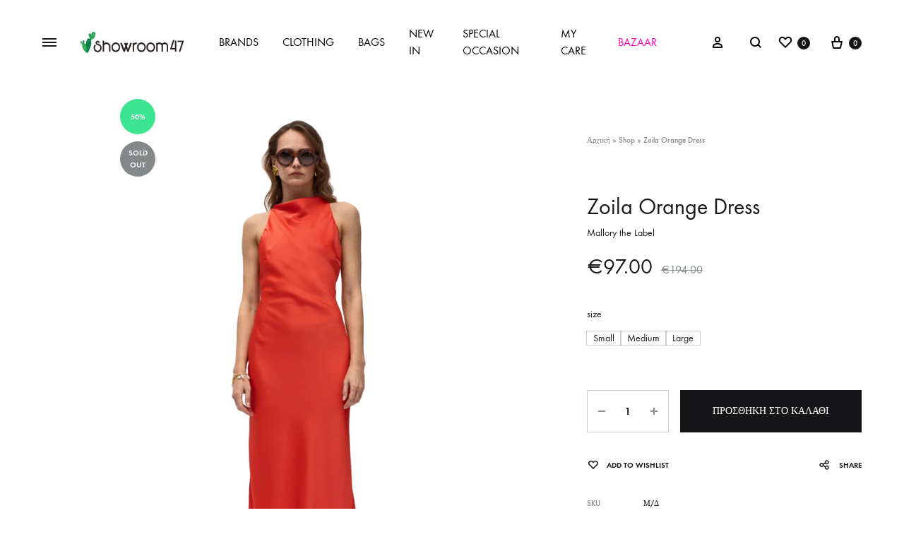

--- FILE ---
content_type: text/html; charset=UTF-8
request_url: https://showroom47.gr/product/%CF%80%CE%BF%CF%81%CF%84%CE%BF%CE%BA%CE%B1%CE%BB%CE%AF-%CE%BC%CE%B1%CE%BA%CF%81%CF%8D-%CF%86%CF%8C%CF%81%CE%B5%CE%BC%CE%B1-%CF%83%CE%B1%CF%84%CE%AD%CE%BD/
body_size: 49264
content:
<!doctype html>
<html lang="el">
<head>
	<meta charset="UTF-8">
	<meta name="viewport" content="width=device-width, initial-scale=1">
	<link rel="profile" href="https://gmpg.org/xfn/11">

	<meta name='robots' content='index, follow, max-image-preview:large, max-snippet:-1, max-video-preview:-1' />
	<style>img:is([sizes="auto" i], [sizes^="auto," i]) { contain-intrinsic-size: 3000px 1500px }</style>
	<link rel="preload" href="https://showroom47.gr/wp-content/themes/konte/fonts/functionpro-light-webfont.woff2" as="font" type="font/woff2" crossorigin><link rel="preload" href="https://showroom47.gr/wp-content/themes/konte/fonts/functionpro-book-webfont.woff2" as="font" type="font/woff2" crossorigin><link rel="preload" href="https://showroom47.gr/wp-content/themes/konte/fonts/functionpro-medium-webfont.woff2" as="font" type="font/woff2" crossorigin><link rel="preload" href="https://showroom47.gr/wp-content/themes/konte/fonts/functionpro-demi-webfont.woff2" as="font" type="font/woff2" crossorigin><link rel="preload" href="https://showroom47.gr/wp-content/themes/konte/fonts/functionpro-bold-webfont.woff2" as="font" type="font/woff2" crossorigin><!-- Google tag (gtag.js) consent mode dataLayer added by Site Kit -->
<script type="text/javascript" id="google_gtagjs-js-consent-mode-data-layer">
/* <![CDATA[ */
window.dataLayer = window.dataLayer || [];function gtag(){dataLayer.push(arguments);}
gtag('consent', 'default', {"ad_personalization":"denied","ad_storage":"denied","ad_user_data":"denied","analytics_storage":"denied","functionality_storage":"denied","security_storage":"denied","personalization_storage":"denied","region":["AT","BE","BG","CH","CY","CZ","DE","DK","EE","ES","FI","FR","GB","GR","HR","HU","IE","IS","IT","LI","LT","LU","LV","MT","NL","NO","PL","PT","RO","SE","SI","SK"],"wait_for_update":500});
window._googlesitekitConsentCategoryMap = {"statistics":["analytics_storage"],"marketing":["ad_storage","ad_user_data","ad_personalization"],"functional":["functionality_storage","security_storage"],"preferences":["personalization_storage"]};
window._googlesitekitConsents = {"ad_personalization":"denied","ad_storage":"denied","ad_user_data":"denied","analytics_storage":"denied","functionality_storage":"denied","security_storage":"denied","personalization_storage":"denied","region":["AT","BE","BG","CH","CY","CZ","DE","DK","EE","ES","FI","FR","GB","GR","HR","HU","IE","IS","IT","LI","LT","LU","LV","MT","NL","NO","PL","PT","RO","SE","SI","SK"],"wait_for_update":500};
/* ]]> */
</script>
<!-- End Google tag (gtag.js) consent mode dataLayer added by Site Kit -->

	<!-- This site is optimized with the Yoast SEO plugin v25.3.1 - https://yoast.com/wordpress/plugins/seo/ -->
	<title>Zoila Orange Dress - showroom47.gr</title>
	<meta name="description" content="μακρύ φόρεμαμε παρτούς ώμουςμε δέσιμο γραβάτα στο πίσω μέρος στο λαιμόσε πορτοκαλί χρώμαmallory the labelαποστολή σε 1 εργάσιμη ημέρα πανελλαδικά" />
	<link rel="canonical" href="https://showroom47.gr/product/πορτοκαλί-μακρύ-φόρεμα-σατέν/" />
	<meta property="og:locale" content="el_GR" />
	<meta property="og:type" content="article" />
	<meta property="og:title" content="Zoila Orange Dress - showroom47.gr" />
	<meta property="og:description" content="μακρύ φόρεμαμε παρτούς ώμουςμε δέσιμο γραβάτα στο πίσω μέρος στο λαιμόσε πορτοκαλί χρώμαmallory the labelαποστολή σε 1 εργάσιμη ημέρα πανελλαδικά" />
	<meta property="og:url" content="https://showroom47.gr/product/πορτοκαλί-μακρύ-φόρεμα-σατέν/" />
	<meta property="og:site_name" content="showroom47.gr" />
	<meta property="article:modified_time" content="2024-08-31T09:29:04+00:00" />
	<meta property="og:image" content="https://showroom47.gr/wp-content/uploads/2024/04/Studio-Session-1091-1024x1536-1.png" />
	<meta property="og:image:width" content="1024" />
	<meta property="og:image:height" content="1536" />
	<meta property="og:image:type" content="image/png" />
	<meta name="twitter:card" content="summary_large_image" />
	<meta name="twitter:label1" content="Εκτιμώμενος χρόνος ανάγνωσης" />
	<meta name="twitter:data1" content="1 λεπτό" />
	<script type="application/ld+json" class="yoast-schema-graph">{"@context":"https://schema.org","@graph":[{"@type":"WebPage","@id":"https://showroom47.gr/product/%cf%80%ce%bf%cf%81%cf%84%ce%bf%ce%ba%ce%b1%ce%bb%ce%af-%ce%bc%ce%b1%ce%ba%cf%81%cf%8d-%cf%86%cf%8c%cf%81%ce%b5%ce%bc%ce%b1-%cf%83%ce%b1%cf%84%ce%ad%ce%bd/","url":"https://showroom47.gr/product/%cf%80%ce%bf%cf%81%cf%84%ce%bf%ce%ba%ce%b1%ce%bb%ce%af-%ce%bc%ce%b1%ce%ba%cf%81%cf%8d-%cf%86%cf%8c%cf%81%ce%b5%ce%bc%ce%b1-%cf%83%ce%b1%cf%84%ce%ad%ce%bd/","name":"Zoila Orange Dress - showroom47.gr","isPartOf":{"@id":"https://showroom47.gr/#website"},"primaryImageOfPage":{"@id":"https://showroom47.gr/product/%cf%80%ce%bf%cf%81%cf%84%ce%bf%ce%ba%ce%b1%ce%bb%ce%af-%ce%bc%ce%b1%ce%ba%cf%81%cf%8d-%cf%86%cf%8c%cf%81%ce%b5%ce%bc%ce%b1-%cf%83%ce%b1%cf%84%ce%ad%ce%bd/#primaryimage"},"image":{"@id":"https://showroom47.gr/product/%cf%80%ce%bf%cf%81%cf%84%ce%bf%ce%ba%ce%b1%ce%bb%ce%af-%ce%bc%ce%b1%ce%ba%cf%81%cf%8d-%cf%86%cf%8c%cf%81%ce%b5%ce%bc%ce%b1-%cf%83%ce%b1%cf%84%ce%ad%ce%bd/#primaryimage"},"thumbnailUrl":"https://showroom47.gr/wp-content/uploads/2024/04/Studio-Session-1091-1024x1536-1.png","datePublished":"2024-04-13T12:40:47+00:00","dateModified":"2024-08-31T09:29:04+00:00","description":"μακρύ φόρεμαμε παρτούς ώμουςμε δέσιμο γραβάτα στο πίσω μέρος στο λαιμόσε πορτοκαλί χρώμαmallory the labelαποστολή σε 1 εργάσιμη ημέρα πανελλαδικά","breadcrumb":{"@id":"https://showroom47.gr/product/%cf%80%ce%bf%cf%81%cf%84%ce%bf%ce%ba%ce%b1%ce%bb%ce%af-%ce%bc%ce%b1%ce%ba%cf%81%cf%8d-%cf%86%cf%8c%cf%81%ce%b5%ce%bc%ce%b1-%cf%83%ce%b1%cf%84%ce%ad%ce%bd/#breadcrumb"},"inLanguage":"el","potentialAction":[{"@type":"ReadAction","target":["https://showroom47.gr/product/%cf%80%ce%bf%cf%81%cf%84%ce%bf%ce%ba%ce%b1%ce%bb%ce%af-%ce%bc%ce%b1%ce%ba%cf%81%cf%8d-%cf%86%cf%8c%cf%81%ce%b5%ce%bc%ce%b1-%cf%83%ce%b1%cf%84%ce%ad%ce%bd/"]}]},{"@type":"ImageObject","inLanguage":"el","@id":"https://showroom47.gr/product/%cf%80%ce%bf%cf%81%cf%84%ce%bf%ce%ba%ce%b1%ce%bb%ce%af-%ce%bc%ce%b1%ce%ba%cf%81%cf%8d-%cf%86%cf%8c%cf%81%ce%b5%ce%bc%ce%b1-%cf%83%ce%b1%cf%84%ce%ad%ce%bd/#primaryimage","url":"https://showroom47.gr/wp-content/uploads/2024/04/Studio-Session-1091-1024x1536-1.png","contentUrl":"https://showroom47.gr/wp-content/uploads/2024/04/Studio-Session-1091-1024x1536-1.png","width":1024,"height":1536},{"@type":"BreadcrumbList","@id":"https://showroom47.gr/product/%cf%80%ce%bf%cf%81%cf%84%ce%bf%ce%ba%ce%b1%ce%bb%ce%af-%ce%bc%ce%b1%ce%ba%cf%81%cf%8d-%cf%86%cf%8c%cf%81%ce%b5%ce%bc%ce%b1-%cf%83%ce%b1%cf%84%ce%ad%ce%bd/#breadcrumb","itemListElement":[{"@type":"ListItem","position":1,"name":"Αρχική","item":"https://showroom47.gr/"},{"@type":"ListItem","position":2,"name":"Shop","item":"https://showroom47.gr/shop-2/"},{"@type":"ListItem","position":3,"name":"Zoila Orange Dress"}]},{"@type":"WebSite","@id":"https://showroom47.gr/#website","url":"https://showroom47.gr/","name":"showroom47.gr","description":"Our Collection","publisher":{"@id":"https://showroom47.gr/#organization"},"potentialAction":[{"@type":"SearchAction","target":{"@type":"EntryPoint","urlTemplate":"https://showroom47.gr/?s={search_term_string}"},"query-input":{"@type":"PropertyValueSpecification","valueRequired":true,"valueName":"search_term_string"}}],"inLanguage":"el"},{"@type":"Organization","@id":"https://showroom47.gr/#organization","name":"showroom47.gr","url":"https://showroom47.gr/","logo":{"@type":"ImageObject","inLanguage":"el","@id":"https://showroom47.gr/#/schema/logo/image/","url":"https://showroom47.gr/wp-content/uploads/2022/11/showroom.png","contentUrl":"https://showroom47.gr/wp-content/uploads/2022/11/showroom.png","width":800,"height":150,"caption":"showroom47.gr"},"image":{"@id":"https://showroom47.gr/#/schema/logo/image/"}}]}</script>
	<!-- / Yoast SEO plugin. -->


<link rel='dns-prefetch' href='//www.googletagmanager.com' />
<link rel="alternate" type="application/rss+xml" title="Ροή RSS &raquo; showroom47.gr" href="https://showroom47.gr/feed/" />
<link rel="alternate" type="application/rss+xml" title="Ροή Σχολίων &raquo; showroom47.gr" href="https://showroom47.gr/comments/feed/" />
<script type="text/javascript">
/* <![CDATA[ */
window._wpemojiSettings = {"baseUrl":"https:\/\/s.w.org\/images\/core\/emoji\/16.0.1\/72x72\/","ext":".png","svgUrl":"https:\/\/s.w.org\/images\/core\/emoji\/16.0.1\/svg\/","svgExt":".svg","source":{"concatemoji":"https:\/\/showroom47.gr\/wp-includes\/js\/wp-emoji-release.min.js?ver=763174d3c22bcf256db845f5c30cb152"}};
/*! This file is auto-generated */
!function(s,n){var o,i,e;function c(e){try{var t={supportTests:e,timestamp:(new Date).valueOf()};sessionStorage.setItem(o,JSON.stringify(t))}catch(e){}}function p(e,t,n){e.clearRect(0,0,e.canvas.width,e.canvas.height),e.fillText(t,0,0);var t=new Uint32Array(e.getImageData(0,0,e.canvas.width,e.canvas.height).data),a=(e.clearRect(0,0,e.canvas.width,e.canvas.height),e.fillText(n,0,0),new Uint32Array(e.getImageData(0,0,e.canvas.width,e.canvas.height).data));return t.every(function(e,t){return e===a[t]})}function u(e,t){e.clearRect(0,0,e.canvas.width,e.canvas.height),e.fillText(t,0,0);for(var n=e.getImageData(16,16,1,1),a=0;a<n.data.length;a++)if(0!==n.data[a])return!1;return!0}function f(e,t,n,a){switch(t){case"flag":return n(e,"\ud83c\udff3\ufe0f\u200d\u26a7\ufe0f","\ud83c\udff3\ufe0f\u200b\u26a7\ufe0f")?!1:!n(e,"\ud83c\udde8\ud83c\uddf6","\ud83c\udde8\u200b\ud83c\uddf6")&&!n(e,"\ud83c\udff4\udb40\udc67\udb40\udc62\udb40\udc65\udb40\udc6e\udb40\udc67\udb40\udc7f","\ud83c\udff4\u200b\udb40\udc67\u200b\udb40\udc62\u200b\udb40\udc65\u200b\udb40\udc6e\u200b\udb40\udc67\u200b\udb40\udc7f");case"emoji":return!a(e,"\ud83e\udedf")}return!1}function g(e,t,n,a){var r="undefined"!=typeof WorkerGlobalScope&&self instanceof WorkerGlobalScope?new OffscreenCanvas(300,150):s.createElement("canvas"),o=r.getContext("2d",{willReadFrequently:!0}),i=(o.textBaseline="top",o.font="600 32px Arial",{});return e.forEach(function(e){i[e]=t(o,e,n,a)}),i}function t(e){var t=s.createElement("script");t.src=e,t.defer=!0,s.head.appendChild(t)}"undefined"!=typeof Promise&&(o="wpEmojiSettingsSupports",i=["flag","emoji"],n.supports={everything:!0,everythingExceptFlag:!0},e=new Promise(function(e){s.addEventListener("DOMContentLoaded",e,{once:!0})}),new Promise(function(t){var n=function(){try{var e=JSON.parse(sessionStorage.getItem(o));if("object"==typeof e&&"number"==typeof e.timestamp&&(new Date).valueOf()<e.timestamp+604800&&"object"==typeof e.supportTests)return e.supportTests}catch(e){}return null}();if(!n){if("undefined"!=typeof Worker&&"undefined"!=typeof OffscreenCanvas&&"undefined"!=typeof URL&&URL.createObjectURL&&"undefined"!=typeof Blob)try{var e="postMessage("+g.toString()+"("+[JSON.stringify(i),f.toString(),p.toString(),u.toString()].join(",")+"));",a=new Blob([e],{type:"text/javascript"}),r=new Worker(URL.createObjectURL(a),{name:"wpTestEmojiSupports"});return void(r.onmessage=function(e){c(n=e.data),r.terminate(),t(n)})}catch(e){}c(n=g(i,f,p,u))}t(n)}).then(function(e){for(var t in e)n.supports[t]=e[t],n.supports.everything=n.supports.everything&&n.supports[t],"flag"!==t&&(n.supports.everythingExceptFlag=n.supports.everythingExceptFlag&&n.supports[t]);n.supports.everythingExceptFlag=n.supports.everythingExceptFlag&&!n.supports.flag,n.DOMReady=!1,n.readyCallback=function(){n.DOMReady=!0}}).then(function(){return e}).then(function(){var e;n.supports.everything||(n.readyCallback(),(e=n.source||{}).concatemoji?t(e.concatemoji):e.wpemoji&&e.twemoji&&(t(e.twemoji),t(e.wpemoji)))}))}((window,document),window._wpemojiSettings);
/* ]]> */
</script>

<link rel='stylesheet' id='sbi_styles-css' href='https://showroom47.gr/wp-content/plugins/instagram-feed/css/sbi-styles.min.css?ver=6.9.1' type='text/css' media='all' />
<style id='wp-emoji-styles-inline-css' type='text/css'>

	img.wp-smiley, img.emoji {
		display: inline !important;
		border: none !important;
		box-shadow: none !important;
		height: 1em !important;
		width: 1em !important;
		margin: 0 0.07em !important;
		vertical-align: -0.1em !important;
		background: none !important;
		padding: 0 !important;
	}
</style>
<link rel='stylesheet' id='wp-block-library-css' href='https://showroom47.gr/wp-includes/css/dist/block-library/style.min.css?ver=763174d3c22bcf256db845f5c30cb152' type='text/css' media='all' />
<style id='wp-block-library-theme-inline-css' type='text/css'>
.wp-block-audio :where(figcaption){color:#555;font-size:13px;text-align:center}.is-dark-theme .wp-block-audio :where(figcaption){color:#ffffffa6}.wp-block-audio{margin:0 0 1em}.wp-block-code{border:1px solid #ccc;border-radius:4px;font-family:Menlo,Consolas,monaco,monospace;padding:.8em 1em}.wp-block-embed :where(figcaption){color:#555;font-size:13px;text-align:center}.is-dark-theme .wp-block-embed :where(figcaption){color:#ffffffa6}.wp-block-embed{margin:0 0 1em}.blocks-gallery-caption{color:#555;font-size:13px;text-align:center}.is-dark-theme .blocks-gallery-caption{color:#ffffffa6}:root :where(.wp-block-image figcaption){color:#555;font-size:13px;text-align:center}.is-dark-theme :root :where(.wp-block-image figcaption){color:#ffffffa6}.wp-block-image{margin:0 0 1em}.wp-block-pullquote{border-bottom:4px solid;border-top:4px solid;color:currentColor;margin-bottom:1.75em}.wp-block-pullquote cite,.wp-block-pullquote footer,.wp-block-pullquote__citation{color:currentColor;font-size:.8125em;font-style:normal;text-transform:uppercase}.wp-block-quote{border-left:.25em solid;margin:0 0 1.75em;padding-left:1em}.wp-block-quote cite,.wp-block-quote footer{color:currentColor;font-size:.8125em;font-style:normal;position:relative}.wp-block-quote:where(.has-text-align-right){border-left:none;border-right:.25em solid;padding-left:0;padding-right:1em}.wp-block-quote:where(.has-text-align-center){border:none;padding-left:0}.wp-block-quote.is-large,.wp-block-quote.is-style-large,.wp-block-quote:where(.is-style-plain){border:none}.wp-block-search .wp-block-search__label{font-weight:700}.wp-block-search__button{border:1px solid #ccc;padding:.375em .625em}:where(.wp-block-group.has-background){padding:1.25em 2.375em}.wp-block-separator.has-css-opacity{opacity:.4}.wp-block-separator{border:none;border-bottom:2px solid;margin-left:auto;margin-right:auto}.wp-block-separator.has-alpha-channel-opacity{opacity:1}.wp-block-separator:not(.is-style-wide):not(.is-style-dots){width:100px}.wp-block-separator.has-background:not(.is-style-dots){border-bottom:none;height:1px}.wp-block-separator.has-background:not(.is-style-wide):not(.is-style-dots){height:2px}.wp-block-table{margin:0 0 1em}.wp-block-table td,.wp-block-table th{word-break:normal}.wp-block-table :where(figcaption){color:#555;font-size:13px;text-align:center}.is-dark-theme .wp-block-table :where(figcaption){color:#ffffffa6}.wp-block-video :where(figcaption){color:#555;font-size:13px;text-align:center}.is-dark-theme .wp-block-video :where(figcaption){color:#ffffffa6}.wp-block-video{margin:0 0 1em}:root :where(.wp-block-template-part.has-background){margin-bottom:0;margin-top:0;padding:1.25em 2.375em}
</style>
<style id='classic-theme-styles-inline-css' type='text/css'>
/*! This file is auto-generated */
.wp-block-button__link{color:#fff;background-color:#32373c;border-radius:9999px;box-shadow:none;text-decoration:none;padding:calc(.667em + 2px) calc(1.333em + 2px);font-size:1.125em}.wp-block-file__button{background:#32373c;color:#fff;text-decoration:none}
</style>
<link rel='stylesheet' id='konte-woocommerce-blocks-css' href='https://showroom47.gr/wp-content/themes/konte/css/woocommerce-blocks.css?ver=2.4.2' type='text/css' media='all' />
<style id='global-styles-inline-css' type='text/css'>
:root{--wp--preset--aspect-ratio--square: 1;--wp--preset--aspect-ratio--4-3: 4/3;--wp--preset--aspect-ratio--3-4: 3/4;--wp--preset--aspect-ratio--3-2: 3/2;--wp--preset--aspect-ratio--2-3: 2/3;--wp--preset--aspect-ratio--16-9: 16/9;--wp--preset--aspect-ratio--9-16: 9/16;--wp--preset--color--black: #000000;--wp--preset--color--cyan-bluish-gray: #abb8c3;--wp--preset--color--white: #ffffff;--wp--preset--color--pale-pink: #f78da7;--wp--preset--color--vivid-red: #cf2e2e;--wp--preset--color--luminous-vivid-orange: #ff6900;--wp--preset--color--luminous-vivid-amber: #fcb900;--wp--preset--color--light-green-cyan: #7bdcb5;--wp--preset--color--vivid-green-cyan: #00d084;--wp--preset--color--pale-cyan-blue: #8ed1fc;--wp--preset--color--vivid-cyan-blue: #0693e3;--wp--preset--color--vivid-purple: #9b51e0;--wp--preset--gradient--vivid-cyan-blue-to-vivid-purple: linear-gradient(135deg,rgba(6,147,227,1) 0%,rgb(155,81,224) 100%);--wp--preset--gradient--light-green-cyan-to-vivid-green-cyan: linear-gradient(135deg,rgb(122,220,180) 0%,rgb(0,208,130) 100%);--wp--preset--gradient--luminous-vivid-amber-to-luminous-vivid-orange: linear-gradient(135deg,rgba(252,185,0,1) 0%,rgba(255,105,0,1) 100%);--wp--preset--gradient--luminous-vivid-orange-to-vivid-red: linear-gradient(135deg,rgba(255,105,0,1) 0%,rgb(207,46,46) 100%);--wp--preset--gradient--very-light-gray-to-cyan-bluish-gray: linear-gradient(135deg,rgb(238,238,238) 0%,rgb(169,184,195) 100%);--wp--preset--gradient--cool-to-warm-spectrum: linear-gradient(135deg,rgb(74,234,220) 0%,rgb(151,120,209) 20%,rgb(207,42,186) 40%,rgb(238,44,130) 60%,rgb(251,105,98) 80%,rgb(254,248,76) 100%);--wp--preset--gradient--blush-light-purple: linear-gradient(135deg,rgb(255,206,236) 0%,rgb(152,150,240) 100%);--wp--preset--gradient--blush-bordeaux: linear-gradient(135deg,rgb(254,205,165) 0%,rgb(254,45,45) 50%,rgb(107,0,62) 100%);--wp--preset--gradient--luminous-dusk: linear-gradient(135deg,rgb(255,203,112) 0%,rgb(199,81,192) 50%,rgb(65,88,208) 100%);--wp--preset--gradient--pale-ocean: linear-gradient(135deg,rgb(255,245,203) 0%,rgb(182,227,212) 50%,rgb(51,167,181) 100%);--wp--preset--gradient--electric-grass: linear-gradient(135deg,rgb(202,248,128) 0%,rgb(113,206,126) 100%);--wp--preset--gradient--midnight: linear-gradient(135deg,rgb(2,3,129) 0%,rgb(40,116,252) 100%);--wp--preset--font-size--small: 12px;--wp--preset--font-size--medium: 24px;--wp--preset--font-size--large: 40px;--wp--preset--font-size--x-large: 42px;--wp--preset--font-size--normal: 18px;--wp--preset--font-size--huge: 64px;--wp--preset--spacing--20: 0.44rem;--wp--preset--spacing--30: 0.67rem;--wp--preset--spacing--40: 1rem;--wp--preset--spacing--50: 1.5rem;--wp--preset--spacing--60: 2.25rem;--wp--preset--spacing--70: 3.38rem;--wp--preset--spacing--80: 5.06rem;--wp--preset--shadow--natural: 6px 6px 9px rgba(0, 0, 0, 0.2);--wp--preset--shadow--deep: 12px 12px 50px rgba(0, 0, 0, 0.4);--wp--preset--shadow--sharp: 6px 6px 0px rgba(0, 0, 0, 0.2);--wp--preset--shadow--outlined: 6px 6px 0px -3px rgba(255, 255, 255, 1), 6px 6px rgba(0, 0, 0, 1);--wp--preset--shadow--crisp: 6px 6px 0px rgba(0, 0, 0, 1);}:where(.is-layout-flex){gap: 0.5em;}:where(.is-layout-grid){gap: 0.5em;}body .is-layout-flex{display: flex;}.is-layout-flex{flex-wrap: wrap;align-items: center;}.is-layout-flex > :is(*, div){margin: 0;}body .is-layout-grid{display: grid;}.is-layout-grid > :is(*, div){margin: 0;}:where(.wp-block-columns.is-layout-flex){gap: 2em;}:where(.wp-block-columns.is-layout-grid){gap: 2em;}:where(.wp-block-post-template.is-layout-flex){gap: 1.25em;}:where(.wp-block-post-template.is-layout-grid){gap: 1.25em;}.has-black-color{color: var(--wp--preset--color--black) !important;}.has-cyan-bluish-gray-color{color: var(--wp--preset--color--cyan-bluish-gray) !important;}.has-white-color{color: var(--wp--preset--color--white) !important;}.has-pale-pink-color{color: var(--wp--preset--color--pale-pink) !important;}.has-vivid-red-color{color: var(--wp--preset--color--vivid-red) !important;}.has-luminous-vivid-orange-color{color: var(--wp--preset--color--luminous-vivid-orange) !important;}.has-luminous-vivid-amber-color{color: var(--wp--preset--color--luminous-vivid-amber) !important;}.has-light-green-cyan-color{color: var(--wp--preset--color--light-green-cyan) !important;}.has-vivid-green-cyan-color{color: var(--wp--preset--color--vivid-green-cyan) !important;}.has-pale-cyan-blue-color{color: var(--wp--preset--color--pale-cyan-blue) !important;}.has-vivid-cyan-blue-color{color: var(--wp--preset--color--vivid-cyan-blue) !important;}.has-vivid-purple-color{color: var(--wp--preset--color--vivid-purple) !important;}.has-black-background-color{background-color: var(--wp--preset--color--black) !important;}.has-cyan-bluish-gray-background-color{background-color: var(--wp--preset--color--cyan-bluish-gray) !important;}.has-white-background-color{background-color: var(--wp--preset--color--white) !important;}.has-pale-pink-background-color{background-color: var(--wp--preset--color--pale-pink) !important;}.has-vivid-red-background-color{background-color: var(--wp--preset--color--vivid-red) !important;}.has-luminous-vivid-orange-background-color{background-color: var(--wp--preset--color--luminous-vivid-orange) !important;}.has-luminous-vivid-amber-background-color{background-color: var(--wp--preset--color--luminous-vivid-amber) !important;}.has-light-green-cyan-background-color{background-color: var(--wp--preset--color--light-green-cyan) !important;}.has-vivid-green-cyan-background-color{background-color: var(--wp--preset--color--vivid-green-cyan) !important;}.has-pale-cyan-blue-background-color{background-color: var(--wp--preset--color--pale-cyan-blue) !important;}.has-vivid-cyan-blue-background-color{background-color: var(--wp--preset--color--vivid-cyan-blue) !important;}.has-vivid-purple-background-color{background-color: var(--wp--preset--color--vivid-purple) !important;}.has-black-border-color{border-color: var(--wp--preset--color--black) !important;}.has-cyan-bluish-gray-border-color{border-color: var(--wp--preset--color--cyan-bluish-gray) !important;}.has-white-border-color{border-color: var(--wp--preset--color--white) !important;}.has-pale-pink-border-color{border-color: var(--wp--preset--color--pale-pink) !important;}.has-vivid-red-border-color{border-color: var(--wp--preset--color--vivid-red) !important;}.has-luminous-vivid-orange-border-color{border-color: var(--wp--preset--color--luminous-vivid-orange) !important;}.has-luminous-vivid-amber-border-color{border-color: var(--wp--preset--color--luminous-vivid-amber) !important;}.has-light-green-cyan-border-color{border-color: var(--wp--preset--color--light-green-cyan) !important;}.has-vivid-green-cyan-border-color{border-color: var(--wp--preset--color--vivid-green-cyan) !important;}.has-pale-cyan-blue-border-color{border-color: var(--wp--preset--color--pale-cyan-blue) !important;}.has-vivid-cyan-blue-border-color{border-color: var(--wp--preset--color--vivid-cyan-blue) !important;}.has-vivid-purple-border-color{border-color: var(--wp--preset--color--vivid-purple) !important;}.has-vivid-cyan-blue-to-vivid-purple-gradient-background{background: var(--wp--preset--gradient--vivid-cyan-blue-to-vivid-purple) !important;}.has-light-green-cyan-to-vivid-green-cyan-gradient-background{background: var(--wp--preset--gradient--light-green-cyan-to-vivid-green-cyan) !important;}.has-luminous-vivid-amber-to-luminous-vivid-orange-gradient-background{background: var(--wp--preset--gradient--luminous-vivid-amber-to-luminous-vivid-orange) !important;}.has-luminous-vivid-orange-to-vivid-red-gradient-background{background: var(--wp--preset--gradient--luminous-vivid-orange-to-vivid-red) !important;}.has-very-light-gray-to-cyan-bluish-gray-gradient-background{background: var(--wp--preset--gradient--very-light-gray-to-cyan-bluish-gray) !important;}.has-cool-to-warm-spectrum-gradient-background{background: var(--wp--preset--gradient--cool-to-warm-spectrum) !important;}.has-blush-light-purple-gradient-background{background: var(--wp--preset--gradient--blush-light-purple) !important;}.has-blush-bordeaux-gradient-background{background: var(--wp--preset--gradient--blush-bordeaux) !important;}.has-luminous-dusk-gradient-background{background: var(--wp--preset--gradient--luminous-dusk) !important;}.has-pale-ocean-gradient-background{background: var(--wp--preset--gradient--pale-ocean) !important;}.has-electric-grass-gradient-background{background: var(--wp--preset--gradient--electric-grass) !important;}.has-midnight-gradient-background{background: var(--wp--preset--gradient--midnight) !important;}.has-small-font-size{font-size: var(--wp--preset--font-size--small) !important;}.has-medium-font-size{font-size: var(--wp--preset--font-size--medium) !important;}.has-large-font-size{font-size: var(--wp--preset--font-size--large) !important;}.has-x-large-font-size{font-size: var(--wp--preset--font-size--x-large) !important;}
:where(.wp-block-post-template.is-layout-flex){gap: 1.25em;}:where(.wp-block-post-template.is-layout-grid){gap: 1.25em;}
:where(.wp-block-columns.is-layout-flex){gap: 2em;}:where(.wp-block-columns.is-layout-grid){gap: 2em;}
:root :where(.wp-block-pullquote){font-size: 1.5em;line-height: 1.6;}
</style>
<link rel='stylesheet' id='contact-form-7-css' href='https://showroom47.gr/wp-content/plugins/contact-form-7/includes/css/styles.css?ver=6.0.6' type='text/css' media='all' />
<link rel='stylesheet' id='photoswipe-css' href='https://showroom47.gr/wp-content/plugins/woocommerce/assets/css/photoswipe/photoswipe.min.css?ver=9.9.6' type='text/css' media='all' />
<link rel='stylesheet' id='photoswipe-default-skin-css' href='https://showroom47.gr/wp-content/plugins/woocommerce/assets/css/photoswipe/default-skin/default-skin.min.css?ver=9.9.6' type='text/css' media='all' />
<style id='woocommerce-inline-inline-css' type='text/css'>
.woocommerce form .form-row .required { visibility: visible; }
</style>
<link rel='stylesheet' id='wcboost-variation-swatches-css' href='https://showroom47.gr/wp-content/plugins/wcboost-variation-swatches/assets/css/frontend.css?ver=1.1.1' type='text/css' media='all' />
<style id='wcboost-variation-swatches-inline-css' type='text/css'>
:root { --wcboost-swatches-item-width: 18px; --wcboost-swatches-item-height: 18px; }
</style>
<link rel='stylesheet' id='brands-styles-css' href='https://showroom47.gr/wp-content/plugins/woocommerce/assets/css/brands.css?ver=9.9.6' type='text/css' media='all' />
<link rel='stylesheet' id='animate-css' href='https://showroom47.gr/wp-content/themes/konte/css/animate.css?ver=3.5.2' type='text/css' media='all' />
<link rel='stylesheet' id='font-awesome-css' href='https://showroom47.gr/wp-content/plugins/elementor/assets/lib/font-awesome/css/font-awesome.min.css?ver=4.7.0' type='text/css' media='all' />
<link rel='stylesheet' id='bootstrap-grid-css' href='https://showroom47.gr/wp-content/themes/konte/css/bootstrap.css?ver=3.3.7' type='text/css' media='all' />
<link rel='stylesheet' id='konte-css' href='https://showroom47.gr/wp-content/themes/konte/style.css?ver=1.0.0' type='text/css' media='all' />
<style id='konte-inline-css' type='text/css'>
.topbar {height: 40px}:root { --header-main-height: 120px}:root { --header-bottom-height: 90px}.header-main, .header-v10 .site-branding, .header-v10 .header-main .header-right-items { height: 120px; }.header-bottom { height: 90px; }.header-mobile {height: 60px}.logo img {height: 30px;}.logo svg {width: auto;height: 30px;}.hamburger-screen-background { background-image: url(https://showroom47.gr/wp-content/uploads/2022/11/fullscreen-menu-image.jpg); }
</style>
<link rel='stylesheet' id='soo-wishlist-css' href='https://showroom47.gr/wp-content/plugins/soo-wishlist/assets/css/wishlist.css?ver=1.2.7' type='text/css' media='all' />
<link rel='stylesheet' id='konte-child-css' href='https://showroom47.gr/wp-content/themes/konte-child/style.css?ver=763174d3c22bcf256db845f5c30cb152' type='text/css' media='all' />
<link rel='stylesheet' id='select2-css' href='https://showroom47.gr/wp-content/plugins/woocommerce/assets/css/select2.css?ver=9.9.6' type='text/css' media='all' />
<link rel='stylesheet' id='konte-woocommerce-css' href='https://showroom47.gr/wp-content/themes/konte/woocommerce.css?ver=2.4.2' type='text/css' media='all' />
<style id='konte-woocommerce-inline-css' type='text/css'>
.woocommerce-badge.onsale {background-color: #3ee590}.woocommerce-badge.new {background-color: #ffb453}.woocommerce-badge.featured {background-color: #ff736c}.woocommerce-badge.sold-out {background-color: #838889}

			:root {
				--wcboost-swatches-item-gap: 0;
			}
			.wcboost-variation-swatches--default {
				--wcboost-swatches-item-padding: 0px;
			}
			.wcboost-variation-swatches--catalog {
				--wcboost-swatches-item-gap: 16px;
				--wcboost-swatches-button-font-size: 14px;
				--wcboost-swatches-label-font-size: 14px;
			}
			.wcboost-variation-swatches--catalog .wcboost-variation-swatches__item {
				margin: 0;
			}
			.woocommerce .wcboost-variation-swatches--button .wcboost-variation-swatches__item {
				padding-top: 2px;
				padding-bottom: 2px;
				padding-left: calc(var(--wcboost-swatches-item-width) / 2);
				padding-right: calc(var(--wcboost-swatches-item-width) / 2);
			}
		
</style>
<script type="text/template" id="tmpl-variation-template">
	<div class="woocommerce-variation-description">{{{ data.variation.variation_description }}}</div>
	<div class="woocommerce-variation-price">{{{ data.variation.price_html }}}</div>
	<div class="woocommerce-variation-availability">{{{ data.variation.availability_html }}}</div>
</script>
<script type="text/template" id="tmpl-unavailable-variation-template">
	<p role="alert">Λυπούμαστε, αυτό το προϊόν δεν είναι διαθέσιμο. Παρακαλούμε, επιλέξτε έναν διαφορετικό συνδυασμό.</p>
</script>
<script type="text/javascript" src="https://showroom47.gr/wp-includes/js/jquery/jquery.min.js?ver=3.7.1" id="jquery-core-js"></script>
<script type="text/javascript" src="https://showroom47.gr/wp-includes/js/jquery/jquery-migrate.min.js?ver=3.4.1" id="jquery-migrate-js"></script>
<script type="text/javascript" src="https://showroom47.gr/wp-content/plugins/woocommerce/assets/js/jquery-blockui/jquery.blockUI.min.js?ver=2.7.0-wc.9.9.6" id="jquery-blockui-js" defer="defer" data-wp-strategy="defer"></script>
<script type="text/javascript" id="wc-add-to-cart-js-extra">
/* <![CDATA[ */
var wc_add_to_cart_params = {"ajax_url":"\/wp-admin\/admin-ajax.php","wc_ajax_url":"\/?wc-ajax=%%endpoint%%","i18n_view_cart":"\u039a\u03b1\u03bb\u03ac\u03b8\u03b9","cart_url":"https:\/\/showroom47.gr\/cart\/","is_cart":"","cart_redirect_after_add":"no"};
/* ]]> */
</script>
<script type="text/javascript" src="https://showroom47.gr/wp-content/plugins/woocommerce/assets/js/frontend/add-to-cart.min.js?ver=9.9.6" id="wc-add-to-cart-js" defer="defer" data-wp-strategy="defer"></script>
<script type="text/javascript" src="https://showroom47.gr/wp-content/plugins/woocommerce/assets/js/flexslider/jquery.flexslider.min.js?ver=2.7.2-wc.9.9.6" id="flexslider-js" defer="defer" data-wp-strategy="defer"></script>
<script type="text/javascript" src="https://showroom47.gr/wp-content/plugins/woocommerce/assets/js/photoswipe/photoswipe.min.js?ver=4.1.1-wc.9.9.6" id="photoswipe-js" defer="defer" data-wp-strategy="defer"></script>
<script type="text/javascript" src="https://showroom47.gr/wp-content/plugins/woocommerce/assets/js/photoswipe/photoswipe-ui-default.min.js?ver=4.1.1-wc.9.9.6" id="photoswipe-ui-default-js" defer="defer" data-wp-strategy="defer"></script>
<script type="text/javascript" src="https://showroom47.gr/wp-content/plugins/woocommerce/assets/js/js-cookie/js.cookie.min.js?ver=2.1.4-wc.9.9.6" id="js-cookie-js" defer="defer" data-wp-strategy="defer"></script>
<script type="text/javascript" id="woocommerce-js-extra">
/* <![CDATA[ */
var woocommerce_params = {"ajax_url":"\/wp-admin\/admin-ajax.php","wc_ajax_url":"\/?wc-ajax=%%endpoint%%","i18n_password_show":"\u0395\u03bc\u03c6\u03ac\u03bd\u03b9\u03c3\u03b7 \u03c3\u03c5\u03bd\u03b8\u03b7\u03bc\u03b1\u03c4\u03b9\u03ba\u03bf\u03cd","i18n_password_hide":"\u0391\u03c0\u03cc\u03ba\u03c1\u03c5\u03c8\u03b7 \u03c3\u03c5\u03bd\u03b8\u03b7\u03bc\u03b1\u03c4\u03b9\u03ba\u03bf\u03cd"};
/* ]]> */
</script>
<script type="text/javascript" src="https://showroom47.gr/wp-content/plugins/woocommerce/assets/js/frontend/woocommerce.min.js?ver=9.9.6" id="woocommerce-js" defer="defer" data-wp-strategy="defer"></script>
<script type="text/javascript" src="https://showroom47.gr/wp-includes/js/underscore.min.js?ver=1.13.7" id="underscore-js"></script>
<script type="text/javascript" id="wp-util-js-extra">
/* <![CDATA[ */
var _wpUtilSettings = {"ajax":{"url":"\/wp-admin\/admin-ajax.php"}};
/* ]]> */
</script>
<script type="text/javascript" src="https://showroom47.gr/wp-includes/js/wp-util.min.js?ver=763174d3c22bcf256db845f5c30cb152" id="wp-util-js"></script>

<!-- Google tag (gtag.js) snippet added by Site Kit -->
<!-- Google Analytics snippet added by Site Kit -->
<script type="text/javascript" src="https://www.googletagmanager.com/gtag/js?id=GT-P3NZ74H" id="google_gtagjs-js" async></script>
<script type="text/javascript" id="google_gtagjs-js-after">
/* <![CDATA[ */
window.dataLayer = window.dataLayer || [];function gtag(){dataLayer.push(arguments);}
gtag("set","linker",{"domains":["showroom47.gr"]});
gtag("js", new Date());
gtag("set", "developer_id.dZTNiMT", true);
gtag("config", "GT-P3NZ74H");
/* ]]> */
</script>
<script type="text/javascript" src="https://showroom47.gr/wp-content/plugins/woocommerce/assets/js/select2/select2.full.min.js?ver=4.0.3-wc.9.9.6" id="select2-js" defer="defer" data-wp-strategy="defer"></script>
<script type="text/javascript" id="wc-add-to-cart-variation-js-extra">
/* <![CDATA[ */
var wc_add_to_cart_variation_params = {"wc_ajax_url":"\/?wc-ajax=%%endpoint%%","i18n_no_matching_variations_text":"\u039b\u03c5\u03c0\u03bf\u03cd\u03bc\u03b1\u03c3\u03c4\u03b5, \u03ba\u03b1\u03bd\u03ad\u03bd\u03b1 \u03c0\u03c1\u03bf\u03ca\u03cc\u03bd \u03b4\u03b5\u03bd \u03c4\u03b1\u03af\u03c1\u03b9\u03b1\u03be\u03b5 \u03bc\u03b5 \u03c4\u03b7\u03bd \u03b5\u03c0\u03b9\u03bb\u03bf\u03b3\u03ae \u03c3\u03b1\u03c2. \u03a0\u03b1\u03c1\u03b1\u03ba\u03b1\u03bb\u03bf\u03cd\u03bc\u03b5, \u03b5\u03c0\u03b9\u03bb\u03ad\u03be\u03c4\u03b5 \u03ad\u03bd\u03b1\u03bd \u03b4\u03b9\u03b1\u03c6\u03bf\u03c1\u03b5\u03c4\u03b9\u03ba\u03cc \u03c3\u03c5\u03bd\u03b4\u03c5\u03b1\u03c3\u03bc\u03cc.","i18n_make_a_selection_text":"\u03a0\u03b1\u03c1\u03b1\u03ba\u03b1\u03bb\u03bf\u03cd\u03bc\u03b5, \u03b5\u03c0\u03b9\u03bb\u03ad\u03be\u03c4\u03b5 \u03ba\u03ac\u03c0\u03bf\u03b9\u03b5\u03c2 \u03b5\u03c0\u03b9\u03bb\u03bf\u03b3\u03ad\u03c2 \u03c0\u03c1\u03bf\u03ca\u03cc\u03bd\u03c4\u03bf\u03c2 \u03c0\u03c1\u03b9\u03bd \u03c0\u03c1\u03bf\u03c3\u03b8\u03ad\u03c3\u03b5\u03c4\u03b5 \u03b1\u03c5\u03c4\u03cc \u03c4\u03bf \u03c0\u03c1\u03bf\u03ca\u03cc\u03bd \u03c3\u03c4\u03bf \u03ba\u03b1\u03bb\u03ac\u03b8\u03b9 \u03c3\u03b1\u03c2.","i18n_unavailable_text":"\u039b\u03c5\u03c0\u03bf\u03cd\u03bc\u03b1\u03c3\u03c4\u03b5, \u03b1\u03c5\u03c4\u03cc \u03c4\u03bf \u03c0\u03c1\u03bf\u03ca\u03cc\u03bd \u03b4\u03b5\u03bd \u03b5\u03af\u03bd\u03b1\u03b9 \u03b4\u03b9\u03b1\u03b8\u03ad\u03c3\u03b9\u03bc\u03bf. \u03a0\u03b1\u03c1\u03b1\u03ba\u03b1\u03bb\u03bf\u03cd\u03bc\u03b5, \u03b5\u03c0\u03b9\u03bb\u03ad\u03be\u03c4\u03b5 \u03ad\u03bd\u03b1\u03bd \u03b4\u03b9\u03b1\u03c6\u03bf\u03c1\u03b5\u03c4\u03b9\u03ba\u03cc \u03c3\u03c5\u03bd\u03b4\u03c5\u03b1\u03c3\u03bc\u03cc.","i18n_reset_alert_text":"Your selection has been reset. Please select some product options before adding this product to your cart."};
/* ]]> */
</script>
<script type="text/javascript" src="https://showroom47.gr/wp-content/plugins/woocommerce/assets/js/frontend/add-to-cart-variation.min.js?ver=9.9.6" id="wc-add-to-cart-variation-js" defer="defer" data-wp-strategy="defer"></script>
<script type="text/javascript" id="wc-cart-fragments-js-extra">
/* <![CDATA[ */
var wc_cart_fragments_params = {"ajax_url":"\/wp-admin\/admin-ajax.php","wc_ajax_url":"\/?wc-ajax=%%endpoint%%","cart_hash_key":"wc_cart_hash_eba46f414911061ab4d2862583c4fd47","fragment_name":"wc_fragments_eba46f414911061ab4d2862583c4fd47","request_timeout":"5000"};
/* ]]> */
</script>
<script type="text/javascript" src="https://showroom47.gr/wp-content/plugins/woocommerce/assets/js/frontend/cart-fragments.min.js?ver=9.9.6" id="wc-cart-fragments-js" defer="defer" data-wp-strategy="defer"></script>
<link rel="https://api.w.org/" href="https://showroom47.gr/wp-json/" /><link rel="alternate" title="JSON" type="application/json" href="https://showroom47.gr/wp-json/wp/v2/product/6579" /><link rel="EditURI" type="application/rsd+xml" title="RSD" href="https://showroom47.gr/xmlrpc.php?rsd" />
<link rel="alternate" title="oEmbed (JSON)" type="application/json+oembed" href="https://showroom47.gr/wp-json/oembed/1.0/embed?url=https%3A%2F%2Fshowroom47.gr%2Fproduct%2F%25cf%2580%25ce%25bf%25cf%2581%25cf%2584%25ce%25bf%25ce%25ba%25ce%25b1%25ce%25bb%25ce%25af-%25ce%25bc%25ce%25b1%25ce%25ba%25cf%2581%25cf%258d-%25cf%2586%25cf%258c%25cf%2581%25ce%25b5%25ce%25bc%25ce%25b1-%25cf%2583%25ce%25b1%25cf%2584%25ce%25ad%25ce%25bd%2F" />
<link rel="alternate" title="oEmbed (XML)" type="text/xml+oembed" href="https://showroom47.gr/wp-json/oembed/1.0/embed?url=https%3A%2F%2Fshowroom47.gr%2Fproduct%2F%25cf%2580%25ce%25bf%25cf%2581%25cf%2584%25ce%25bf%25ce%25ba%25ce%25b1%25ce%25bb%25ce%25af-%25ce%25bc%25ce%25b1%25ce%25ba%25cf%2581%25cf%258d-%25cf%2586%25cf%258c%25cf%2581%25ce%25b5%25ce%25bc%25ce%25b1-%25cf%2583%25ce%25b1%25cf%2584%25ce%25ad%25ce%25bd%2F&#038;format=xml" />
<meta name="generator" content="Site Kit by Google 1.170.0" />	<noscript><style>.woocommerce-product-gallery{ opacity: 1 !important; }</style></noscript>
	<meta name="generator" content="Elementor 3.29.2; features: additional_custom_breakpoints, e_local_google_fonts; settings: css_print_method-external, google_font-enabled, font_display-swap">
			<script  type="text/javascript">
				!function(f,b,e,v,n,t,s){if(f.fbq)return;n=f.fbq=function(){n.callMethod?
					n.callMethod.apply(n,arguments):n.queue.push(arguments)};if(!f._fbq)f._fbq=n;
					n.push=n;n.loaded=!0;n.version='2.0';n.queue=[];t=b.createElement(e);t.async=!0;
					t.src=v;s=b.getElementsByTagName(e)[0];s.parentNode.insertBefore(t,s)}(window,
					document,'script','https://connect.facebook.net/en_US/fbevents.js');
			</script>
			<!-- WooCommerce Facebook Integration Begin -->
			<script  type="text/javascript">

				fbq('init', '694175395762072', {
    "external_id": {}
}, {
    "agent": "woocommerce-9.9.6-3.5.3"
});

				document.addEventListener( 'DOMContentLoaded', function() {
					// Insert placeholder for events injected when a product is added to the cart through AJAX.
					document.body.insertAdjacentHTML( 'beforeend', '<div class=\"wc-facebook-pixel-event-placeholder\"></div>' );
				}, false );

			</script>
			<!-- WooCommerce Facebook Integration End -->
						<style>
				.e-con.e-parent:nth-of-type(n+4):not(.e-lazyloaded):not(.e-no-lazyload),
				.e-con.e-parent:nth-of-type(n+4):not(.e-lazyloaded):not(.e-no-lazyload) * {
					background-image: none !important;
				}
				@media screen and (max-height: 1024px) {
					.e-con.e-parent:nth-of-type(n+3):not(.e-lazyloaded):not(.e-no-lazyload),
					.e-con.e-parent:nth-of-type(n+3):not(.e-lazyloaded):not(.e-no-lazyload) * {
						background-image: none !important;
					}
				}
				@media screen and (max-height: 640px) {
					.e-con.e-parent:nth-of-type(n+2):not(.e-lazyloaded):not(.e-no-lazyload),
					.e-con.e-parent:nth-of-type(n+2):not(.e-lazyloaded):not(.e-no-lazyload) * {
						background-image: none !important;
					}
				}
			</style>
			<meta name="generator" content="Powered by Slider Revolution 6.6.4 - responsive, Mobile-Friendly Slider Plugin for WordPress with comfortable drag and drop interface." />
<link rel="icon" href="https://showroom47.gr/wp-content/uploads/2022/11/cropped-showroom-32x32.png" sizes="32x32" />
<link rel="icon" href="https://showroom47.gr/wp-content/uploads/2022/11/cropped-showroom-192x192.png" sizes="192x192" />
<link rel="apple-touch-icon" href="https://showroom47.gr/wp-content/uploads/2022/11/cropped-showroom-180x180.png" />
<meta name="msapplication-TileImage" content="https://showroom47.gr/wp-content/uploads/2022/11/cropped-showroom-270x270.png" />
<script>function setREVStartSize(e){
			//window.requestAnimationFrame(function() {
				window.RSIW = window.RSIW===undefined ? window.innerWidth : window.RSIW;
				window.RSIH = window.RSIH===undefined ? window.innerHeight : window.RSIH;
				try {
					var pw = document.getElementById(e.c).parentNode.offsetWidth,
						newh;
					pw = pw===0 || isNaN(pw) || (e.l=="fullwidth" || e.layout=="fullwidth") ? window.RSIW : pw;
					e.tabw = e.tabw===undefined ? 0 : parseInt(e.tabw);
					e.thumbw = e.thumbw===undefined ? 0 : parseInt(e.thumbw);
					e.tabh = e.tabh===undefined ? 0 : parseInt(e.tabh);
					e.thumbh = e.thumbh===undefined ? 0 : parseInt(e.thumbh);
					e.tabhide = e.tabhide===undefined ? 0 : parseInt(e.tabhide);
					e.thumbhide = e.thumbhide===undefined ? 0 : parseInt(e.thumbhide);
					e.mh = e.mh===undefined || e.mh=="" || e.mh==="auto" ? 0 : parseInt(e.mh,0);
					if(e.layout==="fullscreen" || e.l==="fullscreen")
						newh = Math.max(e.mh,window.RSIH);
					else{
						e.gw = Array.isArray(e.gw) ? e.gw : [e.gw];
						for (var i in e.rl) if (e.gw[i]===undefined || e.gw[i]===0) e.gw[i] = e.gw[i-1];
						e.gh = e.el===undefined || e.el==="" || (Array.isArray(e.el) && e.el.length==0)? e.gh : e.el;
						e.gh = Array.isArray(e.gh) ? e.gh : [e.gh];
						for (var i in e.rl) if (e.gh[i]===undefined || e.gh[i]===0) e.gh[i] = e.gh[i-1];
											
						var nl = new Array(e.rl.length),
							ix = 0,
							sl;
						e.tabw = e.tabhide>=pw ? 0 : e.tabw;
						e.thumbw = e.thumbhide>=pw ? 0 : e.thumbw;
						e.tabh = e.tabhide>=pw ? 0 : e.tabh;
						e.thumbh = e.thumbhide>=pw ? 0 : e.thumbh;
						for (var i in e.rl) nl[i] = e.rl[i]<window.RSIW ? 0 : e.rl[i];
						sl = nl[0];
						for (var i in nl) if (sl>nl[i] && nl[i]>0) { sl = nl[i]; ix=i;}
						var m = pw>(e.gw[ix]+e.tabw+e.thumbw) ? 1 : (pw-(e.tabw+e.thumbw)) / (e.gw[ix]);
						newh =  (e.gh[ix] * m) + (e.tabh + e.thumbh);
					}
					var el = document.getElementById(e.c);
					if (el!==null && el) el.style.height = newh+"px";
					el = document.getElementById(e.c+"_wrapper");
					if (el!==null && el) {
						el.style.height = newh+"px";
						el.style.display = "block";
					}
				} catch(e){
					console.log("Failure at Presize of Slider:" + e)
				}
			//});
		  };</script>
		<style type="text/css" id="wp-custom-css">
			.text-center {
	text-align: center;
}

.posted_in{
	display:none!important;
}

.tagged_as{
	display:none!important;
}

#menu-item-7037 > a:nth-child(1){
	color:#ff00bf
}		</style>
		<style id="kirki-inline-styles">body{font-family:function_pro;font-size:18px;font-weight:400;line-height:1.55556;color:#161619;}h1, .h1{text-transform:none;}h2, .h2{font-family:inherit;font-size:40px;font-weight:500;line-height:1.55556;text-transform:none;color:#161619;}h3, .h3{font-family:inherit;font-size:30px;font-weight:500;line-height:1.55556;text-transform:none;color:#161619;}h4, .h4{font-family:inherit;font-size:24px;font-weight:500;line-height:1.55556;text-transform:none;color:#161619;}h5, .h5{font-family:inherit;font-size:18px;font-weight:500;line-height:1.55556;text-transform:none;color:#161619;}h6, .h6{font-family:inherit;font-size:16px;font-weight:500;line-height:1.55556;text-transform:none;color:#161619;}.main-navigation a, .header-v8 .nav-menu > li > a, .header-v9 .nav-menu > li > a, .header-vertical .main-navigation .nav-menu > li > a{text-transform:none;}.main-navigation li li a, .header-vertical .main-navigation .sub-menu a{font-family:inherit;font-size:14px;font-weight:400;text-transform:none;}.single-page-header .entry-title, .page .page .entry-title{font-family:inherit;font-size:80px;font-weight:400;line-height:1.16667;text-transform:none;color:#161619;}.single-page-header .entry-subtitle{font-family:inherit;font-size:24px;font-weight:400;line-height:1.55556;text-transform:none;color:#161619;}.blog-header-content .header-title{font-family:Crimson Text;font-size:44px;font-weight:600;line-height:1.2;text-transform:uppercase;color:#161619;}.hfeed .hentry .entry-title{font-family:inherit;font-size:30px;font-weight:400;line-height:1.33333;text-transform:none;color:#161619;}.hfeed .hentry .entry-summary{font-family:inherit;font-size:16px;font-weight:400;line-height:1.375;text-transform:none;color:#838889;}.widget-title{font-family:inherit;font-size:16px;font-weight:600;text-transform:uppercase;color:#161619;}.footer-extra{font-family:inherit;font-size:16px;font-weight:400;text-transform:none;}.footer-widgets{font-family:inherit;font-size:14px;font-weight:400;text-transform:none;}.footer-main{font-family:inherit;font-size:14px;font-weight:400;text-transform:none;}</style></head>

<body data-rsssl=1 class="wp-singular product-template-default single single-product postid-6579 wp-embed-responsive wp-theme-konte wp-child-theme-konte-child theme-konte woocommerce woocommerce-page woocommerce-demo-store woocommerce-no-js no-sidebar woocommerce-active product-v6 mobile-shop-columns-2 elementor-default elementor-kit-13">

<p role="complementary" aria-label="Ειδοποίηση καταστήματος" class="woocommerce-store-notice demo_store" data-notice-id="d1f1011f448689730a8e4c1a03eaf29d" style="display:none;">Τα εκπτωτικά άνω των 50% ΔΕΝ επιστρέφονται <a role="button" href="#" class="woocommerce-store-notice__dismiss-link">Απόρριψη</a></p>
<div id="svg-defs" class="svg-defs hidden" aria-hidden="true" tabindex="-1"><svg xmlns="http://www.w3.org/2000/svg" xmlns:xlink="http://www.w3.org/1999/xlink"><symbol style="enable-background:new 0 0 24 24" xml:space="preserve" viewBox="0 0 24 24" id="account" xmlns="http://www.w3.org/2000/svg"><path d="M12 12c-2.5 0-4-1.5-4-4 0-2.39 1.61-4 4-4s4 1.61 4 4c0 2.5-1.5 4-4 4zm0-6c-.6 0-2 .19-2 2 0 1.42.58 2 2 2s2-.58 2-2c0-1.81-1.4-2-2-2zM18 20H6c-.55 0-1-.45-1-1 0-4.21 2.09-6 7-6s7 1.79 7 6c0 .55-.45 1-1 1zM7.04 18h9.92c-.17-1.76-1.04-3-4.96-3s-4.79 1.24-4.96 3z"/><path fill="none" d="M0 0h24v24H0z"/></symbol><symbol viewBox="2 2 10 10" xml:space="preserve" id="arrow-breadcrumb" xmlns="http://www.w3.org/2000/svg"><path d="m9.156 7-2.5 3.125-.669-.536L8.058 7 5.987 4.411l.669-.536z"/><path fill="none" d="M2 2h10v10H2z"/></symbol><symbol xml:space="preserve" viewBox="0 0 32 32" id="arrow-down" xmlns="http://www.w3.org/2000/svg"><path fill="none" d="M0 0h32v32H0z"/><path d="M17 18V4h-2v14H9l7 10 7-10h-6zm-1.04 6.512L12.841 20H19.079l-3.119 4.512z"/></symbol><symbol xml:space="preserve" viewBox="0 0 14 14" id="arrow-dropdown" xmlns="http://www.w3.org/2000/svg"><path d="M7 10.773 1.531 6.398l.938-1.171L7 8.851l4.531-3.624.938 1.171z"/><path fill="none" d="M0 0h14v14H0z"/></symbol><symbol viewBox="0 0 32 32" style="enable-background:new 0 0 32 32" xml:space="preserve" id="arrow-left" xmlns="http://www.w3.org/2000/svg"><path style="fill:none" d="M0 0h32v32H0z"/><path d="M14 17h14v-2H14V9L4 16l10 7v-6zm-6.512-1.04L12 12.841V19.079L7.488 15.96z"/></symbol><symbol xml:space="preserve" viewBox="0 0 24 24" id="cart" xmlns="http://www.w3.org/2000/svg"><path fill="none" d="M0 0h24v24H0z"/><path d="M19 10h-3V7c0-2.206-1.794-4-4-4S8 4.794 8 7v3H5c-.55 0-.908.441-.797.979l1.879 9.042c.112.538.654.979 1.204.979h9.429c.55 0 1.092-.441 1.203-.979l1.879-9.042C19.908 10.441 19.55 10 19 10zm-9-3c0-1.103.897-2 2-2s2 .897 2 2v3h-4V7zm6.087 12H7.913l-1.455-7h11.313l-1.684 7z"/></symbol><symbol xml:space="preserve" viewBox="0 0 12 12" id="check-checkbox" xmlns="http://www.w3.org/2000/svg"><path d="M4.177 10.543.434 6.8l1.132-1.132 2.611 2.611 6.258-6.256 1.13 1.132z"/></symbol><symbol xml:space="preserve" viewBox="0 0 24 24" id="close" xmlns="http://www.w3.org/2000/svg"><path fill="none" d="M0 0h24v24H0z"/><path d="m19.778 5.636-1.414-1.414L12 10.586 5.636 4.222 4.222 5.636 10.586 12l-6.364 6.364 1.414 1.414L12 13.414l6.364 6.364 1.414-1.414L13.414 12z"/></symbol><symbol xml:space="preserve" viewBox="0 0 18 18" id="close-mini" xmlns="http://www.w3.org/2000/svg"><path fill="none" d="M0 0h18v18H0z"/><path d="M11.576 5.576 9 8.152 6.424 5.576l-.848.848L8.152 9l-2.576 2.576.848.848L9 9.848l2.576 2.576.848-.848L9.848 9l2.576-2.576z"/><path d="M9 1a8 8 0 1 0 0 16A8 8 0 0 0 9 1zm0 15c-3.86 0-7-3.14-7-7s3.14-7 7-7 7 3.14 7 7-3.14 7-7 7z"/></symbol><symbol xml:space="preserve" viewBox="0 0 16 16" id="comment" xmlns="http://www.w3.org/2000/svg"><path fill="none" d="M0 0h16v16H0z"/><path d="M13 3v8.826l-1.849-1.585L10.87 10H3V3h10m1-1H2v9h8.5l3.5 3V2z"/></symbol><symbol xml:space="preserve" viewBox="0 0 40 40" id="error" xmlns="http://www.w3.org/2000/svg"><path d="M20 0C8.972 0 0 8.972 0 20s8.972 20 20 20 20-8.972 20-20S31.028 0 20 0zm0 38c-9.925 0-18-8.075-18-18S10.075 2 20 2s18 8.075 18 18-8.075 18-18 18z"/><path d="M25.293 13.293 20 18.586l-5.293-5.293-1.414 1.414L18.586 20l-5.293 5.293 1.414 1.414L20 21.414l5.293 5.293 1.414-1.414L21.414 20l5.293-5.293z"/></symbol><symbol xml:space="preserve" viewBox="0 0 24 24" id="eye" xmlns="http://www.w3.org/2000/svg"><circle cx="12" cy="12" r="2"/><path d="M16.466 6.748C15.238 5.583 13.619 5 12 5s-3.238.583-4.466 1.748L2 12l5.534 5.252C8.762 18.417 10.381 19 12 19s3.238-.583 4.466-1.748L22 12l-5.534-5.252zm-1.377 9.053C14.274 16.574 13.177 17 12 17s-2.274-.426-3.089-1.199L4.905 12 8.91 8.199C9.726 7.426 10.823 7 12 7s2.274.426 3.089 1.199L19.095 12l-4.006 3.801z"/><path fill="none" d="M0 0h24v24H0z"/></symbol><symbol viewBox="0 0 24 24" style="enable-background:new 0 0 24 24" xml:space="preserve" id="filter" xmlns="http://www.w3.org/2000/svg"><path style="fill:none" d="M0 0h24v24H0z"/><path d="M9.859 7A3.991 3.991 0 0 0 6 4a4 4 0 0 0 0 8c1.862 0 3.412-1.278 3.859-3H22V7H9.859zM6 10a1.994 1.994 0 0 1-1.723-1C4.106 8.705 4 8.366 4 8s.106-.705.277-1c.347-.595.985-1 1.723-1s1.376.405 1.723 1c.171.295.277.634.277 1s-.106.705-.277 1c-.347.595-.985 1-1.723 1zM13 12a3.991 3.991 0 0 0-3.859 3H2v2h7.141c.446 1.722 1.997 3 3.859 3s3.412-1.278 3.859-3H22v-2h-5.141A3.991 3.991 0 0 0 13 12zm0 6a1.994 1.994 0 0 1-1.723-1c-.171-.295-.277-.634-.277-1s.106-.705.277-1c.346-.595.984-1 1.723-1s1.376.405 1.723 1c.171.295.277.634.277 1s-.106.705-.277 1c-.347.595-.985 1-1.723 1z"/></symbol><symbol xml:space="preserve" viewBox="0 0 20 20" id="gallery" xmlns="http://www.w3.org/2000/svg"><path d="M15 13H1V3h14v10zM3 11h10V5H3v6z"/><path d="M19 17H6v-2h11V8h2z"/><path fill="none" d="M0 0h20v20H0z"/></symbol><symbol xml:space="preserve" viewBox="0 0 24 24" id="heart" xmlns="http://www.w3.org/2000/svg"><path d="M16.243 3.843c-1.28 0-2.559.488-3.536 1.464L12 6.015l-.707-.707c-.976-.976-2.256-1.464-3.536-1.464s-2.559.487-3.535 1.464a5 5 0 0 0 0 7.071L6.343 14.5l2.121 2.121L12 20.157l3.536-3.536 2.121-2.121 2.121-2.121a5 5 0 0 0-3.535-8.536z"/><path fill="none" d="M0 0h24v24H0z"/></symbol><symbol xml:space="preserve" viewBox="0 0 24 24" id="heart-o" xmlns="http://www.w3.org/2000/svg"><path d="M16.243 5.843c.801 0 1.555.312 2.121.879a3.003 3.003 0 0 1 0 4.243l-2.121 2.121-2.121 2.121L12 17.328l-2.121-2.121-2.121-2.121-2.121-2.121a2.98 2.98 0 0 1-.879-2.121c0-.801.312-1.555.879-2.121a2.98 2.98 0 0 1 2.121-.879c.801 0 1.555.312 2.121.879l.707.707L12 8.843l1.414-1.414.707-.707a2.98 2.98 0 0 1 2.122-.879m0-2c-1.28 0-2.559.488-3.536 1.464L12 6.015l-.707-.707c-.976-.976-2.256-1.464-3.536-1.464s-2.559.487-3.535 1.464a5 5 0 0 0 0 7.071L6.343 14.5l2.121 2.121L12 20.157l3.536-3.536 2.121-2.121 2.121-2.121a5 5 0 0 0-3.535-8.536z"/><path fill="none" d="M0 0h24v24H0z"/></symbol><symbol viewBox="0 0 24 24" id="home" xmlns="http://www.w3.org/2000/svg"><g fill="none" fill-rule="evenodd"><path d="M0 0h24v24H0z"/><path d="M5 10v9a1 1 0 0 0 1 1h12a1 1 0 0 0 1-1v-9" stroke="currentColor" stroke-width="2" stroke-linecap="round"/><path d="m21 11-8.693-6.761a.5.5 0 0 0-.614 0L3 11" stroke="currentColor" stroke-width="2" stroke-linecap="round"/></g></symbol><symbol xml:space="preserve" viewBox="0 0 40 40" id="information" xmlns="http://www.w3.org/2000/svg"><path d="M20 40C8.972 40 0 31.028 0 20S8.972 0 20 0s20 8.972 20 20-8.972 20-20 20zm0-38C10.075 2 2 10.075 2 20s8.075 18 18 18 18-8.075 18-18S29.925 2 20 2z"/><path d="M19 16h2v12h-2zM19 12h2v2h-2z"/></symbol><symbol xml:space="preserve" viewBox="0 0 16 16" id="left" xmlns="http://www.w3.org/2000/svg"><path fill="none" d="M0 0h16v16H0z"/><path d="M8.394 13.941 4.073 8l4.321-5.941 1.212.882L5.927 8l3.679 5.059z"/></symbol><symbol xml:space="preserve" viewBox="0 0 24 24" id="menu" xmlns="http://www.w3.org/2000/svg"><path fill="none" d="M0 0h24v24H0z"/><path d="M2 6h20v2H2zM2 16h20v2H2zM2 11h20v2H2z"/></symbol><symbol xml:space="preserve" viewBox="0 0 16 16" id="minus" xmlns="http://www.w3.org/2000/svg"><path fill="none" d="M0 0h16v16H0z"/><path d="M3 7h10v2H3z"/></symbol><symbol xml:space="preserve" viewBox="0 0 16 16" id="plus" xmlns="http://www.w3.org/2000/svg"><path fill="none" d="M0 0h16v16H0z"/><path d="M13 7H9V3H7v4H3v2h4v4h2V9h4z"/></symbol><symbol viewBox="3.5 4.5 16 16" xml:space="preserve" id="plus-mini" xmlns="http://www.w3.org/2000/svg"><path fill="none" d="M3.5 4.5h16v16h-16z"/><path d="M15.5 11.5h-3v-3h-2v3h-3v2h3v3h2v-3h3z"/></symbol><symbol xml:space="preserve" viewBox="0 0 24 24" id="plus-zoom" xmlns="http://www.w3.org/2000/svg"><path fill="none" d="M0 0h24v24H0z"/><path d="M20 11h-7V4h-2v7H4v2h7v7h2v-7h7z"/></symbol><symbol xml:space="preserve" viewBox="0 0 16 16" id="right" xmlns="http://www.w3.org/2000/svg"><path fill="none" d="M0 0h16v16H0z"/><path d="M7.606 13.941 11.927 8 7.606 2.059l-1.212.882L10.073 8l-3.679 5.059z"/></symbol><symbol xml:space="preserve" viewBox="0 0 24 24" id="search" xmlns="http://www.w3.org/2000/svg"><path fill="none" d="M0 0h24v24H0z"/><path d="m20 18.586-3.402-3.402A6.953 6.953 0 0 0 18 11c0-3.86-3.141-7-7-7-3.86 0-7 3.14-7 7 0 3.859 3.14 7 7 7 1.57 0 3.015-.526 4.184-1.402L18.586 20 20 18.586zM6 11c0-2.757 2.243-5 5-5s5 2.243 5 5-2.243 5-5 5-5-2.243-5-5z"/></symbol><symbol xml:space="preserve" viewBox="0 0 16 16" id="share" xmlns="http://www.w3.org/2000/svg"><path d="M7 2.957V10h1V2.957l1.646 1.647.708-.708L7.5 1.043 4.646 3.896l.708.708z"/><path d="M10 6v1h1v6H4V7h1V6H3v8h9V6z"/><path fill="none" d="M0 0h16v16H0z"/></symbol><symbol xml:space="preserve" viewBox="0 0 24 24" id="shop-bag" xmlns="http://www.w3.org/2000/svg"><path fill="none" d="M0 0h24v24H0z"/><path d="m20.958 19.465-.906-14.969a1.613 1.613 0 0 0-1.59-1.492H5.507c-.835 0-1.541.668-1.592 1.492l-.913 14.969c-.05.821.58 1.492 1.408 1.492H19.55a1.39 1.39 0 0 0 1.41-1.492Zm-15.926-.503L5.884 5h12.2l.845 13.963H5.032Z"/><path d="M13.97 6.993v2.52c0 .146-.06.447-.232.734-.286.476-.801.763-1.763.763-.961 0-1.477-.286-1.762-.763a1.594 1.594 0 0 1-.232-.735V6.993H7.986v2.52c0 .475.127 1.11.516 1.76.649 1.083 1.817 1.732 3.473 1.732 1.657 0 2.825-.65 3.474-1.732a3.473 3.473 0 0 0 .516-1.76v-2.52H13.97Z"/></symbol><symbol xml:space="preserve" viewBox="0 0 24 24" id="shop-bag-2" xmlns="http://www.w3.org/2000/svg"><path fill="none" d="M0 0h24v24H0z"/><path d="M18.395 3H4.87a.847.847 0 0 0-.847.847v16.27c0 .467.378.847.846.847h13.527c.469 0 .848-.38.848-.846V3.847A.848.848 0 0 0 18.395 3Zm-.847 16.27H5.715V4.694H17.55V19.27Z"/><path d="M11.631 14.657a4.31 4.31 0 0 0 4.304-4.304V6.895a.847.847 0 1 0-1.693 0v3.458a2.615 2.615 0 0 1-2.611 2.61 2.614 2.614 0 0 1-2.611-2.61V6.895a.847.847 0 0 0-1.694 0v3.458a4.311 4.311 0 0 0 4.305 4.304Z"/></symbol><symbol xml:space="preserve" viewBox="0 0 24 24" id="shop-bag-3" xmlns="http://www.w3.org/2000/svg"><path fill="none" d="M0 0h24v24H0z"/><path d="m18.388 19.768-.81-12.346a1.071 1.071 0 0 0-1.069-1.001h-1.384A3.432 3.432 0 0 0 11.696 3a3.432 3.432 0 0 0-3.428 3.421H6.884c-.565 0-1.032.438-1.07 1.001l-.812 12.392a1.072 1.072 0 0 0 1.07 1.141h11.25a1.071 1.071 0 0 0 1.066-1.187ZM11.696 5.143c.707 0 1.282.573 1.286 1.278h-2.571a1.287 1.287 0 0 1 1.285-1.278Zm-4.48 13.67.671-10.25h7.619l.672 10.25H7.215Z"/></symbol><symbol xml:space="preserve" viewBox="0 0 24 24" id="shop-bag-4" xmlns="http://www.w3.org/2000/svg"><path fill="none" d="M0 0h24v24H0z"/><path d="M18.633 20.101 18.09 8.143a.818.818 0 0 0-.817-.78h-2.455V6c0-1.654-1.346-3-3-3s-3 1.346-3 3v1.362H6.364a.818.818 0 0 0-.818.781l-.545 12.002a.818.818 0 0 0 .817.855H17.82a.818.818 0 0 0 .814-.899Zm-8.179-14.1c0-.753.612-1.365 1.364-1.365.752 0 1.364.612 1.364 1.364v1.362h-2.728V6Zm-3.78 13.363.471-10.365h1.673v.818a.818.818 0 0 0 1.636 0v-.818h2.728v.818a.818.818 0 0 0 1.636 0v-.818h1.673l.47 10.365H6.675Z"/></symbol><symbol xml:space="preserve" viewBox="0 0 24 24" id="shop-bag-5" xmlns="http://www.w3.org/2000/svg"><path fill="none" d="M0 0h24v24H0z"/><path d="M19.311 20.091 18.256 8.486a.794.794 0 0 0-.79-.723h-2.383V5.912A2.915 2.915 0 0 0 12.171 3 2.915 2.915 0 0 0 9.26 5.912v1.851H6.877a.794.794 0 0 0-.79.723l-1.06 11.648a.794.794 0 0 0 .791.866H18.525a.794.794 0 0 0 .786-.909Zm-8.463-14.18c0-.729.594-1.323 1.323-1.323.73 0 1.324.594 1.324 1.324v1.851h-2.647V5.912Zm-4.16 13.5.914-10.06h9.138l.915 10.06H6.688Z"/><path d="M10.615 10.643a.801.801 0 0 0-.561-.233.801.801 0 0 0-.562.233.8.8 0 0 0-.232.562.8.8 0 0 0 .232.561.801.801 0 0 0 .562.232.8.8 0 0 0 .561-.232.799.799 0 0 0 .233-.561.799.799 0 0 0-.233-.562ZM14.85 10.643a.801.801 0 0 0-.561-.233.8.8 0 0 0-.562.233.8.8 0 0 0-.232.562.8.8 0 0 0 .232.561.8.8 0 0 0 .562.232.8.8 0 0 0 .562-.232.8.8 0 0 0 .232-.561.8.8 0 0 0-.232-.562Z"/></symbol><symbol xml:space="preserve" viewBox="0 0 24 24" id="shop-cart" xmlns="http://www.w3.org/2000/svg"><path fill="none" d="M0 0h24v24H0z"/><path d="M20.347 6.057a.818.818 0 0 0-.656-.33H7.09l-.222-2A.818.818 0 0 0 6.054 3H3.873a.818.818 0 0 0 0 1.636h1.45l.22 1.99.003.021.786 7.08a.818.818 0 0 0 .813.728H17.57c.362 0 .68-.238.784-.584l2.122-7.091a.818.818 0 0 0-.128-.723Zm-3.387 6.761H7.878l-.606-5.454h11.32l-1.632 5.454ZM8.782 16.09a2.457 2.457 0 0 0-2.455 2.455A2.457 2.457 0 0 0 8.782 21a2.457 2.457 0 0 0 2.454-2.455 2.457 2.457 0 0 0-2.454-2.454Zm0 3.274a.82.82 0 0 1 0-1.637.82.82 0 0 1 0 1.637ZM15.273 16.09a2.457 2.457 0 0 0-2.455 2.455A2.457 2.457 0 0 0 15.273 21a2.457 2.457 0 0 0 2.454-2.455 2.457 2.457 0 0 0-2.454-2.454Zm0 3.274a.82.82 0 0 1 0-1.637.82.82 0 0 1 0 1.637Z"/></symbol><symbol xml:space="preserve" viewBox="0 0 24 24" id="socials" xmlns="http://www.w3.org/2000/svg"><path d="M17 13c-1.2 0-2.266.542-3 1.382l-3.091-1.546c.058-.27.091-.549.091-.836 0-.287-.033-.566-.091-.836L14 9.618c.734.84 1.8 1.382 3 1.382 2.206 0 4-1.794 4-4s-1.794-4-4-4-4 1.794-4 4c0 .287.033.566.091.836L10 9.382A3.975 3.975 0 0 0 7 8c-2.206 0-4 1.794-4 4s1.794 4 4 4c1.2 0 2.266-.542 3-1.382l3.091 1.546c-.058.27-.091.549-.091.836 0 2.206 1.794 4 4 4s4-1.794 4-4-1.794-4-4-4zm0-8c1.103 0 2 .897 2 2s-.897 2-2 2-2-.897-2-2 .897-2 2-2zM7 14c-1.103 0-2-.897-2-2s.897-2 2-2 2 .897 2 2-.897 2-2 2zm10 5c-1.103 0-2-.897-2-2s.897-2 2-2 2 .897 2 2-.897 2-2 2z"/><path fill="none" d="M0 0h24v24H0z"/></symbol><symbol xml:space="preserve" viewBox="0 0 12 12" id="star" xmlns="http://www.w3.org/2000/svg"><path fill="none" d="M0 0h12v12H0z"/><path d="m6 1 1.18 3.82L11 5 7.91 7.18 9.09 11 6 8.639 2.91 11l1.18-3.82L1 5l3.82-.18z"/></symbol><symbol viewBox="0 0 0.72 0.72" id="store" xmlns="http://www.w3.org/2000/svg"><path d="M.574.089A.06.06 0 0 0 .523.06H.197a.06.06 0 0 0-.051.029L.064.225A.03.03 0 0 0 .06.24a.12.12 0 0 0 .03.079V.57c0 .033.027.06.06.06h.42A.06.06 0 0 0 .63.57V.319A.12.12 0 0 0 .66.24.03.03 0 0 0 .656.225zm.025.158A.06.06 0 0 1 .54.3.06.06 0 0 1 .48.24L.479.234H.48L.457.12h.066zM.325.12h.071L.42.242C.419.274.392.3.36.3S.301.274.3.242zm-.128 0h.066L.24.234h.001L.24.24A.06.06 0 0 1 .18.3.06.06 0 0 1 .12.248zM.3.57V.48h.12v.09zm.18 0V.48A.06.06 0 0 0 .42.42H.3a.06.06 0 0 0-.06.06v.09H.15V.356Q.165.36.18.36A.12.12 0 0 0 .27.319a.12.12 0 0 0 .18 0A.12.12 0 0 0 .54.36Q.555.36.57.356V.57z"/></symbol><symbol xml:space="preserve" viewBox="0 0 40 40" id="success" xmlns="http://www.w3.org/2000/svg"><path d="M20 40C8.972 40 0 31.028 0 20S8.972 0 20 0s20 8.972 20 20-8.972 20-20 20zm0-38C10.075 2 2 10.075 2 20s8.075 18 18 18 18-8.075 18-18S29.925 2 20 2z"/><path d="m18 27.414-6.707-6.707 1.414-1.414L18 24.586l11.293-11.293 1.414 1.414z"/></symbol><symbol xml:space="preserve" viewBox="0 0 20 20" id="video" xmlns="http://www.w3.org/2000/svg"><path fill="none" d="M0 0h20v20H0z"/><path d="m5 4 10 6-10 6z"/></symbol><symbol xml:space="preserve" viewBox="0 0 40 40" id="warning" xmlns="http://www.w3.org/2000/svg"><path d="M20 40C8.972 40 0 31.028 0 20S8.972 0 20 0s20 8.972 20 20-8.972 20-20 20zm0-38C10.075 2 2 10.075 2 20s8.075 18 18 18 18-8.075 18-18S29.925 2 20 2z"/><path d="M19 15h2v6h-2zM19 23h2v2h-2z"/><path d="M26 29H14c-1.673 0-3.016-.648-3.684-1.778s-.589-2.618.218-4.085l6.18-11.238c.825-1.5 1.992-2.325 3.286-2.325s2.461.825 3.285 2.325l6.182 11.238c.807 1.467.886 2.955.218 4.085S27.674 29 26 29zm-6-17.426c-.524 0-1.083.47-1.534 1.289l-6.18 11.238c-.457.831-.548 1.598-.249 2.104.299.505 1.015.795 1.963.795h12c.948 0 1.664-.29 1.963-.796s.209-1.272-.248-2.103l-6.182-11.239c-.451-.818-1.01-1.288-1.533-1.288z"/></symbol></svg></div>
<div id="page" class="site">

	
			<header id="masthead" class="site-header light text-dark header-prebuild header-v2 transparent-hover">

					<div class="header-main header-contents no-center">
			<div class="konte-container-fluid site-header__container">
									
					<div class="header-left-items header-items has-menu">
						<div class="header-hamburger hamburger-menu" data-target="hamburger-fullscreen">
	<div class="hamburger-box">
		<div class="hamburger-inner"></div>
	</div>
	<span class="screen-reader-text">Menu</span>
</div>
<div class="site-branding">
	<a href="https://showroom47.gr" class="logo">
					<img src="https://showroom47.gr/wp-content/uploads/2022/11/showroom.png" alt="showroom47.gr" class="logo-dark" >
			<img src="https://showroom47.gr/wp-content/uploads/2022/11/showroom.png" alt="showroom47.gr" class="logo-light" >
			</a>

	<p class="site-title"><a href="https://showroom47.gr/" rel="home">showroom47.gr</a></p>	<p class="site-description">Our Collection</p></div>
<nav id="primary-menu" class="main-navigation primary-navigation">
	<ul id="menu-main-menu-gr" class="menu nav-menu"><li id="menu-item-3349" class="menu-item menu-item-type-taxonomy menu-item-object-product_cat current-product-ancestor menu-item-has-children menu-item-3349"><a href="https://showroom47.gr/product-category/brands-trilogy-clothing-nash/">BRANDS</a>
<ul class="sub-menu">
	<li id="menu-item-3350" class="menu-item menu-item-type-taxonomy menu-item-object-product_cat menu-item-3350"><a href="https://showroom47.gr/product-category/brands-trilogy-clothing-nash/beabee-couture/">BE A BEE COUTURE</a></li>
	<li id="menu-item-3351" class="menu-item menu-item-type-taxonomy menu-item-object-product_cat menu-item-3351"><a href="https://showroom47.gr/product-category/brands-trilogy-clothing-nash/ckontova/">CKONTOVA</a></li>
	<li id="menu-item-3352" class="menu-item menu-item-type-taxonomy menu-item-object-product_cat menu-item-3352"><a href="https://showroom47.gr/product-category/brands-trilogy-clothing-nash/elena-athanasiou/">ELENA ATHANASIOU</a></li>
	<li id="menu-item-3353" class="menu-item menu-item-type-taxonomy menu-item-object-product_cat menu-item-3353"><a href="https://showroom47.gr/product-category/brands-trilogy-clothing-nash/kiwi-project/">KIWI PROJECT</a></li>
	<li id="menu-item-3354" class="menu-item menu-item-type-taxonomy menu-item-object-product_cat current-product-ancestor current-menu-parent current-product-parent menu-item-3354"><a href="https://showroom47.gr/product-category/brands-trilogy-clothing-nash/mallory-the-label/">MALLORY THE LABEL</a></li>
	<li id="menu-item-3355" class="menu-item menu-item-type-taxonomy menu-item-object-product_cat menu-item-3355"><a href="https://showroom47.gr/product-category/brands-trilogy-clothing-nash/nash-by-natasha-avloniti/">NASH BY NATASHA AVLONITI</a></li>
	<li id="menu-item-3356" class="menu-item menu-item-type-taxonomy menu-item-object-product_cat menu-item-3356"><a href="https://showroom47.gr/product-category/brands-trilogy-clothing-nash/trilogy-clothing/">TRILOGY CLOTHING</a></li>
	<li id="menu-item-4895" class="menu-item menu-item-type-taxonomy menu-item-object-product_cat menu-item-4895"><a href="https://showroom47.gr/product-category/brands-trilogy-clothing-nash/collectiva-noir/">COLLECTIVA NOIR</a></li>
	<li id="menu-item-4897" class="menu-item menu-item-type-taxonomy menu-item-object-product_cat menu-item-4897"><a href="https://showroom47.gr/product-category/brands-trilogy-clothing-nash/peace-chaos/">PEACE + CHAOS</a></li>
</ul>
</li>
<li id="menu-item-3357" class="menu-item menu-item-type-taxonomy menu-item-object-product_cat current-product-ancestor menu-item-has-children menu-item-3357"><a href="https://showroom47.gr/product-category/clothing/">CLOTHING</a>
<ul class="sub-menu">
	<li id="menu-item-3358" class="menu-item menu-item-type-taxonomy menu-item-object-product_cat current-product-ancestor current-menu-parent current-product-parent menu-item-3358"><a href="https://showroom47.gr/product-category/clothing/view-all/">VIEW ALL</a></li>
	<li id="menu-item-3359" class="menu-item menu-item-type-taxonomy menu-item-object-product_cat menu-item-3359"><a href="https://showroom47.gr/product-category/clothing/%ce%b5%ce%bd%ce%b4%cf%85%cf%83%ce%b7-%cf%80%ce%b1%cf%81%ce%b1%ce%bb%ce%b9%ce%b1%cf%83/">BEACHWEAR</a></li>
	<li id="menu-item-3360" class="menu-item menu-item-type-taxonomy menu-item-object-product_cat menu-item-3360"><a href="https://showroom47.gr/product-category/clothing/%ce%b6%ce%b1%ce%ba%ce%b5%cf%84%ce%b5%cf%83-%ce%ba%ce%b1%ce%b9-%cf%84%ce%b6%ce%b1%ce%ba%ce%b5%cf%84/">OUTWEAR</a></li>
	<li id="menu-item-3361" class="menu-item menu-item-type-taxonomy menu-item-object-product_cat menu-item-3361"><a href="https://showroom47.gr/product-category/clothing/%ce%ba%ce%b9%ce%bc%ce%bf%ce%bd%ce%bf/">KIMONO</a></li>
	<li id="menu-item-3362" class="menu-item menu-item-type-taxonomy menu-item-object-product_cat menu-item-3362"><a href="https://showroom47.gr/product-category/clothing/%ce%ba%ce%bf%ce%bb%ce%b1%ce%bd/">LEGGINGS</a></li>
	<li id="menu-item-3363" class="menu-item menu-item-type-taxonomy menu-item-object-product_cat menu-item-3363"><a href="https://showroom47.gr/product-category/clothing/%ce%bc%ce%b1%ce%b3%ce%b9%ce%bf/">SWIMWEAR</a></li>
	<li id="menu-item-3364" class="menu-item menu-item-type-taxonomy menu-item-object-product_cat menu-item-3364"><a href="https://showroom47.gr/product-category/clothing/%ce%bc%cf%80%ce%bb%ce%bf%cf%85%ce%b6%ce%b5%cf%83/">TOPS</a></li>
	<li id="menu-item-3365" class="menu-item menu-item-type-taxonomy menu-item-object-product_cat menu-item-3365"><a href="https://showroom47.gr/product-category/clothing/%ce%bd%cf%84%ce%b5%ce%bd%ce%b9%ce%bc/">JEANS</a></li>
	<li id="menu-item-3366" class="menu-item menu-item-type-taxonomy menu-item-object-product_cat menu-item-3366"><a href="https://showroom47.gr/product-category/clothing/%ce%bf%ce%bb%ce%bf%cf%83%cf%89%ce%bc%ce%b5%cf%83-%cf%86%ce%bf%cf%81%ce%bc%ce%b5%cf%83/">JUMPSUITS</a></li>
	<li id="menu-item-3367" class="menu-item menu-item-type-taxonomy menu-item-object-product_cat menu-item-3367"><a href="https://showroom47.gr/product-category/clothing/%cf%80%ce%b1%ce%bd%cf%84%ce%b5%ce%bb%ce%bf%ce%bd%ce%b9%ce%b1/">PANTS</a></li>
	<li id="menu-item-3368" class="menu-item menu-item-type-taxonomy menu-item-object-product_cat menu-item-3368"><a href="https://showroom47.gr/product-category/clothing/%cf%80%ce%bb%ce%b5%ce%ba%cf%84%ce%b1/">KNITWEAR</a></li>
	<li id="menu-item-3369" class="menu-item menu-item-type-taxonomy menu-item-object-product_cat menu-item-3369"><a href="https://showroom47.gr/product-category/clothing/%cf%83%ce%b5%cf%84-%cf%81%ce%bf%cf%85%cf%87%cf%89%ce%bd/">CO-ORDES SETS</a></li>
	<li id="menu-item-3370" class="menu-item menu-item-type-taxonomy menu-item-object-product_cat menu-item-3370"><a href="https://showroom47.gr/product-category/clothing/%cf%83%ce%bf%cf%81%cf%84%cf%83/">SHORTS</a></li>
	<li id="menu-item-3371" class="menu-item menu-item-type-taxonomy menu-item-object-product_cat current-product-ancestor current-menu-parent current-product-parent menu-item-3371"><a href="https://showroom47.gr/product-category/clothing/%cf%86%ce%bf%cf%81%ce%b5%ce%bc%ce%b1%cf%84%ce%b1/">DRESSES</a></li>
	<li id="menu-item-3372" class="menu-item menu-item-type-taxonomy menu-item-object-product_cat menu-item-3372"><a href="https://showroom47.gr/product-category/clothing/%cf%86%ce%bf%cf%85%cf%83%cf%84%ce%b5%cf%83/">SKIRTS</a></li>
</ul>
</li>
<li id="menu-item-4283" class="menu-item menu-item-type-taxonomy menu-item-object-product_cat menu-item-4283"><a href="https://showroom47.gr/product-category/bags/">BAGS</a></li>
<li id="menu-item-3373" class="menu-item menu-item-type-taxonomy menu-item-object-product_cat current-product-ancestor current-menu-parent current-product-parent menu-item-3373"><a href="https://showroom47.gr/product-category/new-in/">NEW IN</a></li>
<li id="menu-item-3374" class="menu-item menu-item-type-taxonomy menu-item-object-product_cat current-product-ancestor current-menu-parent current-product-parent menu-item-3374"><a href="https://showroom47.gr/product-category/special-occasion/">SPECIAL OCCASION</a></li>
<li id="menu-item-3422" class="menu-item menu-item-type-taxonomy menu-item-object-product_cat menu-item-3422"><a href="https://showroom47.gr/product-category/my-care/">MY CARE</a></li>
<li id="menu-item-7037" class="menu-item menu-item-type-taxonomy menu-item-object-product_cat menu-item-7037"><a href="https://showroom47.gr/product-category/bazzar/">BAZAAR</a></li>
</ul></nav>
					</div>

									
					<div class="header-right-items header-items ">
						<div class="header-account header-account--icon">
			<a href="https://showroom47.gr/my-account/" data-toggle="off-canvas" data-target="login-panel">
			<span class="svg-icon icon-account size-normal "><svg> <use xlink:href="#account"></use> </svg></span><span class="screen-reader-text">Sign in</span>		</a>
	</div>

<div class="header-search icon">
			<form method="get" action="https://showroom47.gr/">
			<label>
				<span class="screen-reader-text">Search</span>
				<span class="svg-icon icon-search size-normal search-icon"><svg> <use xlink:href="#search"></use> </svg></span>				<input type="text" name="s" class="search-field" value="" placeholder="Search" autocomplete="off">
									<input type="hidden" name="post_type" value="product">
							</label>
		</form>

			</div>
<div class="header-wishlist">
			<a href="https://showroom47.gr/wishlist/" class="wishlist-contents">
				<span class="svg-icon icon-heart-o size-normal "><svg role="img"> <use href="#heart-o" xlink:href="#heart-o"></use> </svg></span>
				<span class="screen-reader-text">Wishlist</span>
				<span class="counter wishlist-counter">0</span>
			</a>
		</div>
<div class="header-cart">
	<a href="https://showroom47.gr/cart/" data-toggle="off-canvas" data-target="cart-panel">
		<span class="svg-icon icon-cart size-normal shopping-cart-icon"><svg> <use xlink:href="#cart"></use> </svg></span>		<span class="screen-reader-text">Cart</span>
		<span class="counter cart-counter">0</span>
	</a>
</div>
					</div>

							</div>
		</div>
		
	<div class="header-mobile custom logo-center">
		<div class="konte-container-fluid">
			
<div class="mobile-menu-hamburger">
	<button class="mobile-menu-toggle hamburger-menu" data-toggle="off-canvas" data-target="mobile-menu" aria-label="Toggle Menu">
		<span class="hamburger-box">
			<span class="hamburger-inner"></span>
		</span>
	</button>
</div>

	<div class="site-branding">
	<a href="https://showroom47.gr" class="logo">
					<img src="https://showroom47.gr/wp-content/uploads/2022/11/showroom.png" alt="showroom47.gr" class="logo-dark" >
			<img src="https://showroom47.gr/wp-content/uploads/2022/11/showroom.png" alt="showroom47.gr" class="logo-light" >
			</a>

		</div>

<div class="mobile-header-icons">
	
<div class="header-cart">
	<a href="https://showroom47.gr/cart/" data-toggle="off-canvas" data-target="cart-panel">
		<span class="svg-icon icon-cart size-normal shopping-cart-icon"><svg> <use xlink:href="#cart"></use> </svg></span>		<span class="screen-reader-text">Cart</span>
		<span class="counter cart-counter">0</span>
	</a>
</div>
</div>
		</div>
	</div>

	
		</header><!-- #masthead -->
	
	
	<div id="content" class="site-content">

		
		<div class="site-content-container product-content-container konte-container">

			<div id="primary" class="content-area">
		<main id="main" class="site-main" role="main">
		
					
			<div class="woocommerce-notices-wrapper"></div><div id="product-6579" class="layout-v6 clearfix product type-product post-6579 status-publish first outofstock product_cat-40 product_cat-mallory-the-label product_cat-new-in product_cat-special-occasion product_cat-view-all product_tag-mallory-the-label product_tag-maxi-dress product_tag-occasion-dress product_tag-orange-dress product_tag-ss24 product_tag-zoila-dress product_tag-627 has-post-thumbnail sale shipping-taxable purchasable product-type-variable">

	<span class="woocommerce-badges woocommerce-badges--round">
	<span class="onsale woocommerce-badge"><span>50%</span></span>
	<span class="sold-out woocommerce-badge"><span>Sold Out</span></span></span><div class="woocommerce-product-gallery woocommerce-product-gallery--with-images woocommerce-product-gallery--columns-4 images lightbox-support woocommerce-product-gallery--nav-thumbnails woocommerce-product-gallery--mobile-nav-dots" data-columns="4" style="opacity: 0; transition: opacity .25s ease-in-out;">
	<div class="woocommerce-product-gallery__wrapper">
		<div data-thumb="https://showroom47.gr/wp-content/uploads/2024/04/Studio-Session-1091-1024x1536-1-120x140.png" data-thumb-alt="Zoila Orange Dress" data-thumb-srcset=""  data-thumb-sizes="(max-width: 120px) 100vw, 120px" class="woocommerce-product-gallery__image"><a href="https://showroom47.gr/wp-content/uploads/2024/04/Studio-Session-1091-1024x1536-1.png"><img fetchpriority="high" width="840" height="1260" src="https://showroom47.gr/wp-content/uploads/2024/04/Studio-Session-1091-1024x1536-1-840x1260.png" class="wp-post-image" alt="Zoila Orange Dress" data-caption="" data-src="https://showroom47.gr/wp-content/uploads/2024/04/Studio-Session-1091-1024x1536-1.png" data-large_image="https://showroom47.gr/wp-content/uploads/2024/04/Studio-Session-1091-1024x1536-1.png" data-large_image_width="1024" data-large_image_height="1536" decoding="async" srcset="https://showroom47.gr/wp-content/uploads/2024/04/Studio-Session-1091-1024x1536-1-840x1260.png 840w, https://showroom47.gr/wp-content/uploads/2024/04/Studio-Session-1091-1024x1536-1-200x300.png 200w, https://showroom47.gr/wp-content/uploads/2024/04/Studio-Session-1091-1024x1536-1-683x1024.png 683w, https://showroom47.gr/wp-content/uploads/2024/04/Studio-Session-1091-1024x1536-1-768x1152.png 768w, https://showroom47.gr/wp-content/uploads/2024/04/Studio-Session-1091-1024x1536-1.png 1024w" sizes="(max-width: 840px) 100vw, 840px" /></a></div><div data-thumb="https://showroom47.gr/wp-content/uploads/2024/04/Studio-Session-1104-1024x1536-1-120x140.jpg" data-thumb-alt="Zoila Orange Dress - Image 2" data-thumb-srcset=""  data-thumb-sizes="(max-width: 120px) 100vw, 120px" class="woocommerce-product-gallery__image"><a href="https://showroom47.gr/wp-content/uploads/2024/04/Studio-Session-1104-1024x1536-1.jpg"><img width="840" height="1260" src="https://showroom47.gr/wp-content/uploads/2024/04/Studio-Session-1104-1024x1536-1-840x1260.jpg" class="" alt="Zoila Orange Dress - Image 2" data-caption="" data-src="https://showroom47.gr/wp-content/uploads/2024/04/Studio-Session-1104-1024x1536-1.jpg" data-large_image="https://showroom47.gr/wp-content/uploads/2024/04/Studio-Session-1104-1024x1536-1.jpg" data-large_image_width="1024" data-large_image_height="1536" decoding="async" srcset="https://showroom47.gr/wp-content/uploads/2024/04/Studio-Session-1104-1024x1536-1-840x1260.jpg 840w, https://showroom47.gr/wp-content/uploads/2024/04/Studio-Session-1104-1024x1536-1-200x300.jpg 200w, https://showroom47.gr/wp-content/uploads/2024/04/Studio-Session-1104-1024x1536-1-683x1024.jpg 683w, https://showroom47.gr/wp-content/uploads/2024/04/Studio-Session-1104-1024x1536-1-768x1152.jpg 768w, https://showroom47.gr/wp-content/uploads/2024/04/Studio-Session-1104-1024x1536-1.jpg 1024w" sizes="(max-width: 840px) 100vw, 840px" /></a></div><div data-thumb="https://showroom47.gr/wp-content/uploads/2024/04/Studio-Session-1099-1024x1536-1-120x140.jpg" data-thumb-alt="Zoila Orange Dress - Image 3" data-thumb-srcset=""  data-thumb-sizes="(max-width: 120px) 100vw, 120px" class="woocommerce-product-gallery__image"><a href="https://showroom47.gr/wp-content/uploads/2024/04/Studio-Session-1099-1024x1536-1.jpg"><img width="840" height="1260" src="https://showroom47.gr/wp-content/uploads/2024/04/Studio-Session-1099-1024x1536-1-840x1260.jpg" class="" alt="Zoila Orange Dress - Image 3" data-caption="" data-src="https://showroom47.gr/wp-content/uploads/2024/04/Studio-Session-1099-1024x1536-1.jpg" data-large_image="https://showroom47.gr/wp-content/uploads/2024/04/Studio-Session-1099-1024x1536-1.jpg" data-large_image_width="1024" data-large_image_height="1536" decoding="async" srcset="https://showroom47.gr/wp-content/uploads/2024/04/Studio-Session-1099-1024x1536-1-840x1260.jpg 840w, https://showroom47.gr/wp-content/uploads/2024/04/Studio-Session-1099-1024x1536-1-200x300.jpg 200w, https://showroom47.gr/wp-content/uploads/2024/04/Studio-Session-1099-1024x1536-1-683x1024.jpg 683w, https://showroom47.gr/wp-content/uploads/2024/04/Studio-Session-1099-1024x1536-1-768x1152.jpg 768w, https://showroom47.gr/wp-content/uploads/2024/04/Studio-Session-1099-1024x1536-1.jpg 1024w" sizes="(max-width: 840px) 100vw, 840px" /></a></div><div data-thumb="https://showroom47.gr/wp-content/uploads/2024/04/Studio-Session-1109-1024x1536-1-120x140.jpg" data-thumb-alt="Zoila Orange Dress - Image 4" data-thumb-srcset=""  data-thumb-sizes="(max-width: 120px) 100vw, 120px" class="woocommerce-product-gallery__image"><a href="https://showroom47.gr/wp-content/uploads/2024/04/Studio-Session-1109-1024x1536-1.jpg"><img loading="lazy" width="840" height="1260" src="https://showroom47.gr/wp-content/uploads/2024/04/Studio-Session-1109-1024x1536-1-840x1260.jpg" class="" alt="Zoila Orange Dress - Image 4" data-caption="" data-src="https://showroom47.gr/wp-content/uploads/2024/04/Studio-Session-1109-1024x1536-1.jpg" data-large_image="https://showroom47.gr/wp-content/uploads/2024/04/Studio-Session-1109-1024x1536-1.jpg" data-large_image_width="1024" data-large_image_height="1536" decoding="async" srcset="https://showroom47.gr/wp-content/uploads/2024/04/Studio-Session-1109-1024x1536-1-840x1260.jpg 840w, https://showroom47.gr/wp-content/uploads/2024/04/Studio-Session-1109-1024x1536-1-200x300.jpg 200w, https://showroom47.gr/wp-content/uploads/2024/04/Studio-Session-1109-1024x1536-1-683x1024.jpg 683w, https://showroom47.gr/wp-content/uploads/2024/04/Studio-Session-1109-1024x1536-1-768x1152.jpg 768w, https://showroom47.gr/wp-content/uploads/2024/04/Studio-Session-1109-1024x1536-1.jpg 1024w" sizes="(max-width: 840px) 100vw, 840px" /></a></div>	</div>
</div>

	<div class="summary entry-summary">
				<div class="product-toolbar clearfix">
			<nav class="breadcrumbs"><span><span><a href="https://showroom47.gr/">Αρχική</a></span> » <span><a href="https://showroom47.gr/shop-2/">Shop</a></span> » <span class="breadcrumb_last" aria-current="page">Zoila Orange Dress</span></span></nav>		<nav class="navigation post-navigation product-navigation" aria-label="More products">
							<span class="screen-reader-text">Product navigation</span>
						<div class="nav-links">
									<div class="nav-previous">
						<a href="https://showroom47.gr/product/dune-purple-dress/" rel="prev">
							Prev						</a>
					</div>
													<div class="nav-next">
						<a href="https://showroom47.gr/product/emely-blue-terracotta-jumpsuit/" rel="next">
							Next						</a>
					</div>
							</div>
		</nav>
				</div>
		<h1 class="product_title entry-title">Zoila Orange Dress</h1><div class="woocommerce-product-details__short-description">
	<p>Mallory the Label</p>
</div>
<p class="price"><ins><span class="woocommerce-Price-amount amount"><bdi><span class="woocommerce-Price-currencySymbol">&euro;</span>97.00</bdi></span></ins> <del><span class="woocommerce-Price-amount amount"><bdi><span class="woocommerce-Price-currencySymbol">&euro;</span>194.00</bdi></span></del></p>

<form class="variations_form cart" action="https://showroom47.gr/product/%cf%80%ce%bf%cf%81%cf%84%ce%bf%ce%ba%ce%b1%ce%bb%ce%af-%ce%bc%ce%b1%ce%ba%cf%81%cf%8d-%cf%86%cf%8c%cf%81%ce%b5%ce%bc%ce%b1-%cf%83%ce%b1%cf%84%ce%ad%ce%bd/" method="post" enctype='multipart/form-data' data-product_id="6579" data-product_variations="[{&quot;attributes&quot;:{&quot;attribute_pa_size&quot;:&quot;large&quot;},&quot;availability_html&quot;:&quot;&lt;p class=\&quot;stock out-of-stock\&quot;&gt;\u0395\u03be\u03b1\u03bd\u03c4\u03bb\u03b7\u03bc\u03ad\u03bd\u03bf&lt;\/p&gt;\n&quot;,&quot;backorders_allowed&quot;:false,&quot;dimensions&quot;:{&quot;length&quot;:&quot;&quot;,&quot;width&quot;:&quot;&quot;,&quot;height&quot;:&quot;&quot;},&quot;dimensions_html&quot;:&quot;\u039c\/\u0394&quot;,&quot;display_price&quot;:97,&quot;display_regular_price&quot;:194,&quot;image&quot;:{&quot;title&quot;:&quot;Studio-Session-1091-1024x1536&quot;,&quot;caption&quot;:&quot;&quot;,&quot;url&quot;:&quot;https:\/\/showroom47.gr\/wp-content\/uploads\/2024\/04\/Studio-Session-1091-1024x1536-1.png&quot;,&quot;alt&quot;:&quot;Studio-Session-1091-1024x1536&quot;,&quot;src&quot;:&quot;https:\/\/showroom47.gr\/wp-content\/uploads\/2024\/04\/Studio-Session-1091-1024x1536-1-840x1260.png&quot;,&quot;srcset&quot;:&quot;https:\/\/showroom47.gr\/wp-content\/uploads\/2024\/04\/Studio-Session-1091-1024x1536-1-840x1260.png 840w, https:\/\/showroom47.gr\/wp-content\/uploads\/2024\/04\/Studio-Session-1091-1024x1536-1-200x300.png 200w, https:\/\/showroom47.gr\/wp-content\/uploads\/2024\/04\/Studio-Session-1091-1024x1536-1-683x1024.png 683w, https:\/\/showroom47.gr\/wp-content\/uploads\/2024\/04\/Studio-Session-1091-1024x1536-1-768x1152.png 768w, https:\/\/showroom47.gr\/wp-content\/uploads\/2024\/04\/Studio-Session-1091-1024x1536-1.png 1024w&quot;,&quot;sizes&quot;:&quot;(max-width: 840px) 100vw, 840px&quot;,&quot;full_src&quot;:&quot;https:\/\/showroom47.gr\/wp-content\/uploads\/2024\/04\/Studio-Session-1091-1024x1536-1.png&quot;,&quot;full_src_w&quot;:1024,&quot;full_src_h&quot;:1536,&quot;gallery_thumbnail_src&quot;:&quot;https:\/\/showroom47.gr\/wp-content\/uploads\/2024\/04\/Studio-Session-1091-1024x1536-1-120x140.png&quot;,&quot;gallery_thumbnail_src_w&quot;:120,&quot;gallery_thumbnail_src_h&quot;:140,&quot;thumb_src&quot;:&quot;https:\/\/showroom47.gr\/wp-content\/uploads\/2024\/04\/Studio-Session-1091-1024x1536-1-680x920.png&quot;,&quot;thumb_src_w&quot;:680,&quot;thumb_src_h&quot;:920,&quot;src_w&quot;:840,&quot;src_h&quot;:1260},&quot;image_id&quot;:6583,&quot;is_downloadable&quot;:false,&quot;is_in_stock&quot;:false,&quot;is_purchasable&quot;:true,&quot;is_sold_individually&quot;:&quot;no&quot;,&quot;is_virtual&quot;:false,&quot;max_qty&quot;:&quot;&quot;,&quot;min_qty&quot;:1,&quot;price_html&quot;:&quot;&quot;,&quot;sku&quot;:&quot;MSS2408&quot;,&quot;variation_description&quot;:&quot;&quot;,&quot;variation_id&quot;:6580,&quot;variation_is_active&quot;:true,&quot;variation_is_visible&quot;:true,&quot;weight&quot;:&quot;&quot;,&quot;weight_html&quot;:&quot;\u039c\/\u0394&quot;},{&quot;attributes&quot;:{&quot;attribute_pa_size&quot;:&quot;medium&quot;},&quot;availability_html&quot;:&quot;&lt;p class=\&quot;stock out-of-stock\&quot;&gt;\u0395\u03be\u03b1\u03bd\u03c4\u03bb\u03b7\u03bc\u03ad\u03bd\u03bf&lt;\/p&gt;\n&quot;,&quot;backorders_allowed&quot;:false,&quot;dimensions&quot;:{&quot;length&quot;:&quot;&quot;,&quot;width&quot;:&quot;&quot;,&quot;height&quot;:&quot;&quot;},&quot;dimensions_html&quot;:&quot;\u039c\/\u0394&quot;,&quot;display_price&quot;:97,&quot;display_regular_price&quot;:194,&quot;image&quot;:{&quot;title&quot;:&quot;Studio-Session-1091-1024x1536&quot;,&quot;caption&quot;:&quot;&quot;,&quot;url&quot;:&quot;https:\/\/showroom47.gr\/wp-content\/uploads\/2024\/04\/Studio-Session-1091-1024x1536-1.png&quot;,&quot;alt&quot;:&quot;Studio-Session-1091-1024x1536&quot;,&quot;src&quot;:&quot;https:\/\/showroom47.gr\/wp-content\/uploads\/2024\/04\/Studio-Session-1091-1024x1536-1-840x1260.png&quot;,&quot;srcset&quot;:&quot;https:\/\/showroom47.gr\/wp-content\/uploads\/2024\/04\/Studio-Session-1091-1024x1536-1-840x1260.png 840w, https:\/\/showroom47.gr\/wp-content\/uploads\/2024\/04\/Studio-Session-1091-1024x1536-1-200x300.png 200w, https:\/\/showroom47.gr\/wp-content\/uploads\/2024\/04\/Studio-Session-1091-1024x1536-1-683x1024.png 683w, https:\/\/showroom47.gr\/wp-content\/uploads\/2024\/04\/Studio-Session-1091-1024x1536-1-768x1152.png 768w, https:\/\/showroom47.gr\/wp-content\/uploads\/2024\/04\/Studio-Session-1091-1024x1536-1.png 1024w&quot;,&quot;sizes&quot;:&quot;(max-width: 840px) 100vw, 840px&quot;,&quot;full_src&quot;:&quot;https:\/\/showroom47.gr\/wp-content\/uploads\/2024\/04\/Studio-Session-1091-1024x1536-1.png&quot;,&quot;full_src_w&quot;:1024,&quot;full_src_h&quot;:1536,&quot;gallery_thumbnail_src&quot;:&quot;https:\/\/showroom47.gr\/wp-content\/uploads\/2024\/04\/Studio-Session-1091-1024x1536-1-120x140.png&quot;,&quot;gallery_thumbnail_src_w&quot;:120,&quot;gallery_thumbnail_src_h&quot;:140,&quot;thumb_src&quot;:&quot;https:\/\/showroom47.gr\/wp-content\/uploads\/2024\/04\/Studio-Session-1091-1024x1536-1-680x920.png&quot;,&quot;thumb_src_w&quot;:680,&quot;thumb_src_h&quot;:920,&quot;src_w&quot;:840,&quot;src_h&quot;:1260},&quot;image_id&quot;:6583,&quot;is_downloadable&quot;:false,&quot;is_in_stock&quot;:false,&quot;is_purchasable&quot;:true,&quot;is_sold_individually&quot;:&quot;no&quot;,&quot;is_virtual&quot;:false,&quot;max_qty&quot;:&quot;&quot;,&quot;min_qty&quot;:1,&quot;price_html&quot;:&quot;&quot;,&quot;sku&quot;:&quot;&quot;,&quot;variation_description&quot;:&quot;&quot;,&quot;variation_id&quot;:6581,&quot;variation_is_active&quot;:true,&quot;variation_is_visible&quot;:true,&quot;weight&quot;:&quot;&quot;,&quot;weight_html&quot;:&quot;\u039c\/\u0394&quot;},{&quot;attributes&quot;:{&quot;attribute_pa_size&quot;:&quot;small&quot;},&quot;availability_html&quot;:&quot;&lt;p class=\&quot;stock out-of-stock\&quot;&gt;\u0395\u03be\u03b1\u03bd\u03c4\u03bb\u03b7\u03bc\u03ad\u03bd\u03bf&lt;\/p&gt;\n&quot;,&quot;backorders_allowed&quot;:false,&quot;dimensions&quot;:{&quot;length&quot;:&quot;&quot;,&quot;width&quot;:&quot;&quot;,&quot;height&quot;:&quot;&quot;},&quot;dimensions_html&quot;:&quot;\u039c\/\u0394&quot;,&quot;display_price&quot;:97,&quot;display_regular_price&quot;:194,&quot;image&quot;:{&quot;title&quot;:&quot;Studio-Session-1091-1024x1536&quot;,&quot;caption&quot;:&quot;&quot;,&quot;url&quot;:&quot;https:\/\/showroom47.gr\/wp-content\/uploads\/2024\/04\/Studio-Session-1091-1024x1536-1.png&quot;,&quot;alt&quot;:&quot;Studio-Session-1091-1024x1536&quot;,&quot;src&quot;:&quot;https:\/\/showroom47.gr\/wp-content\/uploads\/2024\/04\/Studio-Session-1091-1024x1536-1-840x1260.png&quot;,&quot;srcset&quot;:&quot;https:\/\/showroom47.gr\/wp-content\/uploads\/2024\/04\/Studio-Session-1091-1024x1536-1-840x1260.png 840w, https:\/\/showroom47.gr\/wp-content\/uploads\/2024\/04\/Studio-Session-1091-1024x1536-1-200x300.png 200w, https:\/\/showroom47.gr\/wp-content\/uploads\/2024\/04\/Studio-Session-1091-1024x1536-1-683x1024.png 683w, https:\/\/showroom47.gr\/wp-content\/uploads\/2024\/04\/Studio-Session-1091-1024x1536-1-768x1152.png 768w, https:\/\/showroom47.gr\/wp-content\/uploads\/2024\/04\/Studio-Session-1091-1024x1536-1.png 1024w&quot;,&quot;sizes&quot;:&quot;(max-width: 840px) 100vw, 840px&quot;,&quot;full_src&quot;:&quot;https:\/\/showroom47.gr\/wp-content\/uploads\/2024\/04\/Studio-Session-1091-1024x1536-1.png&quot;,&quot;full_src_w&quot;:1024,&quot;full_src_h&quot;:1536,&quot;gallery_thumbnail_src&quot;:&quot;https:\/\/showroom47.gr\/wp-content\/uploads\/2024\/04\/Studio-Session-1091-1024x1536-1-120x140.png&quot;,&quot;gallery_thumbnail_src_w&quot;:120,&quot;gallery_thumbnail_src_h&quot;:140,&quot;thumb_src&quot;:&quot;https:\/\/showroom47.gr\/wp-content\/uploads\/2024\/04\/Studio-Session-1091-1024x1536-1-680x920.png&quot;,&quot;thumb_src_w&quot;:680,&quot;thumb_src_h&quot;:920,&quot;src_w&quot;:840,&quot;src_h&quot;:1260},&quot;image_id&quot;:6583,&quot;is_downloadable&quot;:false,&quot;is_in_stock&quot;:false,&quot;is_purchasable&quot;:true,&quot;is_sold_individually&quot;:&quot;no&quot;,&quot;is_virtual&quot;:false,&quot;max_qty&quot;:&quot;&quot;,&quot;min_qty&quot;:1,&quot;price_html&quot;:&quot;&quot;,&quot;sku&quot;:&quot;&quot;,&quot;variation_description&quot;:&quot;&quot;,&quot;variation_id&quot;:6582,&quot;variation_is_active&quot;:true,&quot;variation_is_visible&quot;:true,&quot;weight&quot;:&quot;&quot;,&quot;weight_html&quot;:&quot;\u039c\/\u0394&quot;}]">
	
			<table class="variations" cellspacing="0" role="presentation">
			<tbody>
									<tr>
						<th class="label"><label for="pa_size">size</label></th>
						<td class="value">
							<div class="wcboost-variation-swatches wcboost-variation-swatches--button wcboost-variation-swatches--default wcboost-variation-swatches--has-tooltip"><select id="pa_size" class="" name="attribute_pa_size" data-attribute_name="attribute_pa_size" data-show_option_none="yes"><option value="">Κάντε μία επιλογή</option><option value="small" >Small</option><option value="medium" >Medium</option><option value="large" >Large</option></select><ul class="wcboost-variation-swatches__wrapper" data-attribute_name="attribute_pa_size" role="group"><li class="wcboost-variation-swatches__item wcboost-variation-swatches__item-small" style="" aria-label="Small" data-value="small" tabindex="0" role="button" aria-pressed="false">
						<span class="wcboost-variation-swatches__name">Small</span>
					</li><li class="wcboost-variation-swatches__item wcboost-variation-swatches__item-medium" style="" aria-label="Medium" data-value="medium" tabindex="0" role="button" aria-pressed="false">
						<span class="wcboost-variation-swatches__name">Medium</span>
					</li><li class="wcboost-variation-swatches__item wcboost-variation-swatches__item-large" style="" aria-label="Large" data-value="large" tabindex="0" role="button" aria-pressed="false">
						<span class="wcboost-variation-swatches__name">Large</span>
					</li></ul></div><a class="reset_variations" href="#" aria-label="Clear options">Εκκαθάριση</a>						</td>
					</tr>
							</tbody>
		</table>
		<div class="reset_variations_alert screen-reader-text" role="alert" aria-live="polite" aria-relevant="all"></div>
		
		<div class="single_variation_wrap">
			<div class="woocommerce-variation single_variation" role="alert" aria-relevant="additions"></div><div class="woocommerce-variation-add-to-cart variations_button">
	
	<div class="quantity ">
		<label class="screen-reader-text" for="quantity_696822d8a1077">Ποσότητα</label>
	<span class="svg-icon icon-minus size-normal qty-button decrease"><svg> <use xlink:href="#minus"></use> </svg></span>	<input
		type="number"
				id="quantity_696822d8a1077"
		class="input-text qty text"
		name="quantity"
		value="1"
		aria-label="Ποσότητα προϊόντος"
				min="1"
		max=""
					step="1"
			placeholder=""
			inputmode="numeric"
			autocomplete="off"
			/>
	<span class="svg-icon icon-plus size-normal qty-button increase"><svg> <use xlink:href="#plus"></use> </svg></span>	</div>

	<button type="submit" class="single_add_to_cart_button button alt">
		Προσθήκη στο καλάθι	</button>

	
	<input type="hidden" name="add-to-cart" value="6579" />
	<input type="hidden" name="product_id" value="6579" />
	<input type="hidden" name="variation_id" class="variation_id" value="0" />
</div>
		</div>
	
	</form>

<a href="/product/%CF%80%CE%BF%CF%81%CF%84%CE%BF%CE%BA%CE%B1%CE%BB%CE%AF-%CE%BC%CE%B1%CE%BA%CF%81%CF%8D-%CF%86%CF%8C%CF%81%CE%B5%CE%BC%CE%B1-%CF%83%CE%B1%CF%84%CE%AD%CE%BD/?add_to_wishlist=6579" data-product_id="6579" data-product_type="variable" class="button add-to-wishlist-button add-to-wishlist-6579 " rel="nofollow">
				<span class="add-to-wishlist add">
					<span class="svg-icon icon-heart-o size-normal "><svg role="img"> <use href="#heart-o" xlink:href="#heart-o"></use> </svg></span>
					<span class="screen-reader-text button-text">Add to wishlist</span>
				</span>
				<span class="adding-to-wishlist adding">
					<span class="spinner"></span>
					<span class="screen-reader-text button-text">Adding to wishlist</span>
				</span>
				<span class="brow-wishlist added">
					<span class="svg-icon icon-heart size-normal "><svg role="img"> <use href="#heart" xlink:href="#heart"></use> </svg></span>
					<span class="screen-reader-text button-text">Added to wishlist</span>
				</span>
			</a>		<div class="product-share share">
			<span class="svg-icon icon-socials sharing-icon">
				<svg><use href="#socials" xlink:href="#socials"></svg>
				<span>Share</span>
			</span>
			<span class="socials">
				<a href="https://www.facebook.com/sharer.php?u=https://showroom47.gr/product/%cf%80%ce%bf%cf%81%cf%84%ce%bf%ce%ba%ce%b1%ce%bb%ce%af-%ce%bc%ce%b1%ce%ba%cf%81%cf%8d-%cf%86%cf%8c%cf%81%ce%b5%ce%bc%ce%b1-%cf%83%ce%b1%cf%84%ce%ad%ce%bd/" target="_blank" class="social-share-link facebook"><i class="fa fa-facebook"></i><span>Share on Facebook</span></a><a href="https://twitter.com/intent/tweet?url=https://showroom47.gr/product/%cf%80%ce%bf%cf%81%cf%84%ce%bf%ce%ba%ce%b1%ce%bb%ce%af-%ce%bc%ce%b1%ce%ba%cf%81%cf%8d-%cf%86%cf%8c%cf%81%ce%b5%ce%bc%ce%b1-%cf%83%ce%b1%cf%84%ce%ad%ce%bd/&#038;text=Zoila%20Orange%20Dress" target="_blank" class="social-share-link twitter"><i class="fa fa-twitter"></i><span>Share on Twitter</span></a><a href="https://www.pinterest.com/pin/create/button/?description=Zoila%20Orange%20Dress&#038;media=https://showroom47.gr/wp-content/uploads/2024/04/Studio-Session-1091-1024x1536-1.png&#038;url=https://showroom47.gr/product/%cf%80%ce%bf%cf%81%cf%84%ce%bf%ce%ba%ce%b1%ce%bb%ce%af-%ce%bc%ce%b1%ce%ba%cf%81%cf%8d-%cf%86%cf%8c%cf%81%ce%b5%ce%bc%ce%b1-%cf%83%ce%b1%cf%84%ce%ad%ce%bd/" target="_blank" class="social-share-link pinterest"><i class="fa fa-pinterest-p"></i><span>Share on Pinterest</span></a>			</span>
		</div>
		<div class="product_meta">

	
	
		<span class="sku_wrapper"><span class="label">SKU</span><span class="sku">Μ/Δ</span></span>

	
	<span class="posted_in"><span class="label">Categories</span><a href="https://showroom47.gr/product-category/clothing/%cf%86%ce%bf%cf%81%ce%b5%ce%bc%ce%b1%cf%84%ce%b1/" rel="tag">DRESSES</a>, <a href="https://showroom47.gr/product-category/brands-trilogy-clothing-nash/mallory-the-label/" rel="tag">MALLORY THE LABEL</a>, <a href="https://showroom47.gr/product-category/new-in/" rel="tag">NEW IN</a>, <a href="https://showroom47.gr/product-category/special-occasion/" rel="tag">SPECIAL OCCASION</a>, <a href="https://showroom47.gr/product-category/clothing/view-all/" rel="tag">VIEW ALL</a></span>
	<span class="tagged_as"><span class="label">Tags</span><a href="https://showroom47.gr/product-tag/mallory-the-label/" rel="tag">mallory the label</a>, <a href="https://showroom47.gr/product-tag/maxi-dress/" rel="tag">maxi dress</a>, <a href="https://showroom47.gr/product-tag/occasion-dress/" rel="tag">occasion dress</a>, <a href="https://showroom47.gr/product-tag/orange-dress/" rel="tag">orange dress</a>, <a href="https://showroom47.gr/product-tag/ss24/" rel="tag">ss24</a>, <a href="https://showroom47.gr/product-tag/zoila-dress/" rel="tag">zoila dress</a>, <a href="https://showroom47.gr/product-tag/%ce%bc%ce%b1%ce%be%ce%b9-%cf%86%ce%bf%cf%81%ce%b5%ce%bc%ce%b1/" rel="tag">μαξι φορεμα</a></span>
	
</div>
	</div>

	
	<div class="woocommerce-tabs wc-tabs-wrapper">
		<ul class="tabs wc-tabs" role="tablist">
							<li role="presentation" class="description_tab" id="tab-title-description">
					<a href="#tab-description" role="tab" aria-controls="tab-description">
						Περιγραφή					</a>
				</li>
							<li role="presentation" class="additional_information_tab" id="tab-title-additional_information">
					<a href="#tab-additional_information" role="tab" aria-controls="tab-additional_information">
						Επιπλέον πληροφορίες					</a>
				</li>
					</ul>
					<div class="woocommerce-Tabs-panel woocommerce-Tabs-panel--description panel entry-content wc-tab" id="tab-description" role="tabpanel" aria-labelledby="tab-title-description">
				

<ul>
<li>μακρύ φόρεμα</li>
<li>με παρτούς ώμους</li>
<li>με δέσιμο γραβάτα στο πίσω μέρος στο λαιμό</li>
<li>σε πορτοκαλί χρώμα</li>
<li>mallory the label</li>
<li>αποστολή σε 1 εργάσιμη ημέρα πανελλαδικά</li>
</ul>
<p>&nbsp;</p>
			</div>
					<div class="woocommerce-Tabs-panel woocommerce-Tabs-panel--additional_information panel entry-content wc-tab" id="tab-additional_information" role="tabpanel" aria-labelledby="tab-title-additional_information">
				

<table class="woocommerce-product-attributes shop_attributes" aria-label="Λεπτομέρειες προϊόντος">
			<tr class="woocommerce-product-attributes-item woocommerce-product-attributes-item--attribute_pa_size">
			<th class="woocommerce-product-attributes-item__label" scope="row">size</th>
			<td class="woocommerce-product-attributes-item__value"><p>Small, Medium, Large</p>
</td>
		</tr>
	</table>
			</div>
		
			</div>

</div>


	<section class="up-sells upsells products">
					<h2>Μπορεί επίσης να σας αρέσει&hellip;</h2>
		
		<ul class="products hover-slider columns-4">
			
				<li class="product type-product post-6554 status-publish first instock product_cat-bazzar product_cat-40 product_cat-mallory-the-label product_cat-new-in product_cat-special-occasion product_cat-view-all product_tag-jacinta-dress product_tag-mallory-the-label product_tag-noma-collection product_tag-occasion-dress product_tag-ss24 has-post-thumbnail sale shipping-taxable purchasable product-type-variable">
	<div class="product-inner"><span class="woocommerce-badges woocommerce-badges--round">
	<span class="onsale woocommerce-badge"><span>60%</span></span>
	</span><div class="product-thumbnail product-thumbnails--slider"><a href="https://showroom47.gr/product/jacinta-green-pink-dress/" class="woocommerce-LoopProduct-link woocommerce-loop-product__link"><img width="680" height="920" src="https://showroom47.gr/wp-content/uploads/2024/04/Studio-Session-3892-1024x1536-1-680x920.png" class="attachment-woocommerce_thumbnail size-woocommerce_thumbnail" alt="Jacinta Green Pink Dress" decoding="async" /></a><a href="https://showroom47.gr/product/jacinta-green-pink-dress/" class="woocommerce-LoopProduct-link woocommerce-loop-product__link"><img data-lazy="https://showroom47.gr/wp-content/uploads/2024/04/Studio-Session-3897-1024x1536-1-680x920.jpg" width="680" height="920" alt="Jacinta Green Pink Dress" class="slick-loading"></a><a href="https://showroom47.gr/product/jacinta-green-pink-dress/" class="woocommerce-LoopProduct-link woocommerce-loop-product__link"><img data-lazy="https://showroom47.gr/wp-content/uploads/2024/04/Studio-Session-3899-1024x1536-1-680x920.jpg" width="680" height="920" alt="Jacinta Green Pink Dress" class="slick-loading"></a><a href="https://showroom47.gr/product/jacinta-green-pink-dress/" class="woocommerce-LoopProduct-link woocommerce-loop-product__link"><img data-lazy="https://showroom47.gr/wp-content/uploads/2024/04/Studio-Session-3920-1024x1536-1-680x920.jpg" width="680" height="920" alt="Jacinta Green Pink Dress" class="slick-loading"></a></div><div class="product-summary"><h2 class="woocommerce-loop-product__title"><a href="https://showroom47.gr/product/jacinta-green-pink-dress/" class="woocommerce-LoopProduct-link woocommerce-loop-product__link">Jacinta Green Pink Dress</a></h2>
	<span class="price"><ins><span class="woocommerce-Price-amount amount"><bdi><span class="woocommerce-Price-currencySymbol">&euro;</span>79.60</bdi></span></ins> <del><span class="woocommerce-Price-amount amount"><bdi><span class="woocommerce-Price-currencySymbol">&euro;</span>199.00</bdi></span></del></span>
<div class="buttons clearfix"><a href="https://showroom47.gr/product/jacinta-green-pink-dress/" aria-describedby="woocommerce_loop_add_to_cart_link_describedby_6554" data-quantity="1" class="button product_type_variable add_to_cart_button woocommerce-loop-product__button" data-product_id="6554" data-product_sku="MSS2406" aria-label="Επιλέξτε επιλογές για  &ldquo;Jacinta Green Pink Dress&rdquo;" rel="nofollow">Επιλογή</a>	<span id="woocommerce_loop_add_to_cart_link_describedby_6554" class="screen-reader-text">
		Αυτό το προϊόν έχει πολλαπλές παραλλαγές. Οι επιλογές μπορούν να επιλεγούν στη σελίδα του προϊόντος	</span>
<a href="https://showroom47.gr/product/jacinta-green-pink-dress/" class="quick_view_button quick-view-button button" data-toggle="modal" data-target="quick-view-modal" data-product_id="6554" rel="nofollow">
				<span class="svg-icon icon-eye size-normal "><svg role="img"> <use href="#eye" xlink:href="#eye"></use> </svg></span>
			</a><a href="/product/%CF%80%CE%BF%CF%81%CF%84%CE%BF%CE%BA%CE%B1%CE%BB%CE%AF-%CE%BC%CE%B1%CE%BA%CF%81%CF%8D-%CF%86%CF%8C%CF%81%CE%B5%CE%BC%CE%B1-%CF%83%CE%B1%CF%84%CE%AD%CE%BD/?add_to_wishlist=6554" data-product_id="6554" data-product_type="variable" class="button add-to-wishlist-button add-to-wishlist-6554 " rel="nofollow">
				<span class="add-to-wishlist add">
					<span class="svg-icon icon-heart-o size-normal "><svg role="img"> <use href="#heart-o" xlink:href="#heart-o"></use> </svg></span>
					<span class="screen-reader-text button-text">Add to wishlist</span>
				</span>
				<span class="adding-to-wishlist adding">
					<span class="spinner"></span>
					<span class="screen-reader-text button-text">Adding to wishlist</span>
				</span>
				<span class="brow-wishlist added">
					<span class="svg-icon icon-heart size-normal "><svg role="img"> <use href="#heart" xlink:href="#heart"></use> </svg></span>
					<span class="screen-reader-text button-text">Added to wishlist</span>
				</span>
			</a></div></div></div></li>

			
				<li class="product type-product post-5964 status-publish outofstock product_cat-40 product_cat-view-all product_cat-nash-by-natasha-avloniti product_cat-new-in product_cat-special-occasion product_tag-artemis-dress product_tag-nash product_tag-occasion-dress has-post-thumbnail sale shipping-taxable purchasable product-type-variable">
	<div class="product-inner"><span class="woocommerce-badges woocommerce-badges--round">
	<span class="onsale woocommerce-badge"><span>30%</span></span>
	<span class="sold-out woocommerce-badge"><span>Sold Out</span></span></span><div class="product-thumbnail product-thumbnails--slider"><a href="https://showroom47.gr/product/artemis-chocolate-dress/" class="woocommerce-LoopProduct-link woocommerce-loop-product__link"><img width="680" height="920" src="https://showroom47.gr/wp-content/uploads/2023/12/nash-03-artemis-chocolate-kafe-maxi-dress-aerino-forema-summer-collection-aerino-forema-nashbyna-natashaavloniti-greekdesigner-weddingdresses-episima-foremata-vradina-for-680x920.webp" class="attachment-woocommerce_thumbnail size-woocommerce_thumbnail" alt="Artemis Chocolate Dress" decoding="async" /></a><a href="https://showroom47.gr/product/artemis-chocolate-dress/" class="woocommerce-LoopProduct-link woocommerce-loop-product__link"><img data-lazy="https://showroom47.gr/wp-content/uploads/2023/12/nash-02-artemis-chocolate-kafe-maxi-dress-aerino-forema-summer-collection-aerino-forema-nashbyna-natashaavloniti-greekdesigner-weddingdresses-episima-foremata-vradina-for-680x920.webp" width="680" height="920" alt="Artemis Chocolate Dress" class="slick-loading"></a><a href="https://showroom47.gr/product/artemis-chocolate-dress/" class="woocommerce-LoopProduct-link woocommerce-loop-product__link"><img data-lazy="https://showroom47.gr/wp-content/uploads/2023/12/nash-01-artemis-chocolate-kafe-maxi-dress-aerino-forema-summer-collection-aerino-forema-nashbyna-natashaavloniti-greekdesigner-weddingdresses-episima-foremata-vradina-for-680x920.webp" width="680" height="920" alt="Artemis Chocolate Dress" class="slick-loading"></a><a href="https://showroom47.gr/product/artemis-chocolate-dress/" class="woocommerce-LoopProduct-link woocommerce-loop-product__link"><img data-lazy="https://showroom47.gr/wp-content/uploads/2023/12/nash-04-artemis-chocolate-kafe-maxi-dress-aerino-forema-summer-collection-aerino-forema-nashbyna-natashaavloniti-greekdesigner-weddingdresses-episima-foremata-vradina-for-680x920.webp" width="680" height="920" alt="Artemis Chocolate Dress" class="slick-loading"></a></div><div class="product-summary"><h2 class="woocommerce-loop-product__title"><a href="https://showroom47.gr/product/artemis-chocolate-dress/" class="woocommerce-LoopProduct-link woocommerce-loop-product__link">Artemis Chocolate Dress</a></h2>
	<span class="price"><ins><span class="woocommerce-Price-amount amount"><bdi><span class="woocommerce-Price-currencySymbol">&euro;</span>126.00</bdi></span></ins> <del><span class="woocommerce-Price-amount amount"><bdi><span class="woocommerce-Price-currencySymbol">&euro;</span>180.00</bdi></span></del></span>
<div class="buttons clearfix"><a href="https://showroom47.gr/product/artemis-chocolate-dress/" aria-describedby="woocommerce_loop_add_to_cart_link_describedby_5964" data-quantity="1" class="button product_type_variable woocommerce-loop-product__button" data-product_id="5964" data-product_sku="FW23N000" aria-label="Επιλέξτε επιλογές για  &ldquo;Artemis Chocolate Dress&rdquo;" rel="nofollow">Επιλογή</a>	<span id="woocommerce_loop_add_to_cart_link_describedby_5964" class="screen-reader-text">
		Αυτό το προϊόν έχει πολλαπλές παραλλαγές. Οι επιλογές μπορούν να επιλεγούν στη σελίδα του προϊόντος	</span>
<a href="https://showroom47.gr/product/artemis-chocolate-dress/" class="quick_view_button quick-view-button button" data-toggle="modal" data-target="quick-view-modal" data-product_id="5964" rel="nofollow">
				<span class="svg-icon icon-eye size-normal "><svg role="img"> <use href="#eye" xlink:href="#eye"></use> </svg></span>
			</a><a href="/product/%CF%80%CE%BF%CF%81%CF%84%CE%BF%CE%BA%CE%B1%CE%BB%CE%AF-%CE%BC%CE%B1%CE%BA%CF%81%CF%8D-%CF%86%CF%8C%CF%81%CE%B5%CE%BC%CE%B1-%CF%83%CE%B1%CF%84%CE%AD%CE%BD/?add_to_wishlist=5964" data-product_id="5964" data-product_type="variable" class="button add-to-wishlist-button add-to-wishlist-5964 " rel="nofollow">
				<span class="add-to-wishlist add">
					<span class="svg-icon icon-heart-o size-normal "><svg role="img"> <use href="#heart-o" xlink:href="#heart-o"></use> </svg></span>
					<span class="screen-reader-text button-text">Add to wishlist</span>
				</span>
				<span class="adding-to-wishlist adding">
					<span class="spinner"></span>
					<span class="screen-reader-text button-text">Adding to wishlist</span>
				</span>
				<span class="brow-wishlist added">
					<span class="svg-icon icon-heart size-normal "><svg role="img"> <use href="#heart" xlink:href="#heart"></use> </svg></span>
					<span class="screen-reader-text button-text">Added to wishlist</span>
				</span>
			</a></div></div></div></li>

			
				<li class="product type-product post-6563 status-publish outofstock product_cat-bazzar product_cat-40 product_cat-mallory-the-label product_cat-new-in product_cat-special-occasion product_cat-view-all product_tag-arc product_tag-mallory-the-label product_tag-maxi-dress product_tag-occasion-dress has-post-thumbnail sale shipping-taxable purchasable product-type-variable">
	<div class="product-inner"><span class="woocommerce-badges woocommerce-badges--round">
	<span class="onsale woocommerce-badge"><span>60%</span></span>
	<span class="sold-out woocommerce-badge"><span>Sold Out</span></span></span><div class="product-thumbnail product-thumbnails--slider"><a href="https://showroom47.gr/product/dune-purple-dress/" class="woocommerce-LoopProduct-link woocommerce-loop-product__link"><img width="680" height="920" src="https://showroom47.gr/wp-content/uploads/2024/04/Studio-Session-1119-1024x1536-1-680x920.png" class="attachment-woocommerce_thumbnail size-woocommerce_thumbnail" alt="dune maxi occasion dress mallory the label" decoding="async" /></a><a href="https://showroom47.gr/product/dune-purple-dress/" class="woocommerce-LoopProduct-link woocommerce-loop-product__link"><img data-lazy="https://showroom47.gr/wp-content/uploads/2024/04/Studio-Session-1137-1024x1536-1-680x920.jpg" width="680" height="920" alt="Dune Purple Dress" class="slick-loading"></a><a href="https://showroom47.gr/product/dune-purple-dress/" class="woocommerce-LoopProduct-link woocommerce-loop-product__link"><img data-lazy="https://showroom47.gr/wp-content/uploads/2024/04/Studio-Session-1134-1024x1536-1-680x920.jpg" width="680" height="920" alt="Dune Purple Dress" class="slick-loading"></a><a href="https://showroom47.gr/product/dune-purple-dress/" class="woocommerce-LoopProduct-link woocommerce-loop-product__link"><img data-lazy="https://showroom47.gr/wp-content/uploads/2024/04/Studio-Session-1132-1024x1536-1-680x920.jpg" width="680" height="920" alt="Dune Purple Dress" class="slick-loading"></a><a href="https://showroom47.gr/product/dune-purple-dress/" class="woocommerce-LoopProduct-link woocommerce-loop-product__link"><img data-lazy="https://showroom47.gr/wp-content/uploads/2024/04/Studio-Session-1121-1024x1536-1-680x920.jpg" width="680" height="920" alt="Dune Purple Dress" class="slick-loading"></a></div><div class="product-summary"><h2 class="woocommerce-loop-product__title"><a href="https://showroom47.gr/product/dune-purple-dress/" class="woocommerce-LoopProduct-link woocommerce-loop-product__link">Dune Purple Dress</a></h2>
	<span class="price"><ins><span class="woocommerce-Price-amount amount"><bdi><span class="woocommerce-Price-currencySymbol">&euro;</span>79.60</bdi></span></ins> <del><span class="woocommerce-Price-amount amount"><bdi><span class="woocommerce-Price-currencySymbol">&euro;</span>199.00</bdi></span></del></span>
<div class="buttons clearfix"><a href="https://showroom47.gr/product/dune-purple-dress/" aria-describedby="woocommerce_loop_add_to_cart_link_describedby_6563" data-quantity="1" class="button product_type_variable woocommerce-loop-product__button" data-product_id="6563" data-product_sku="MSS2407" aria-label="Επιλέξτε επιλογές για  &ldquo;Dune Purple Dress&rdquo;" rel="nofollow">Επιλογή</a>	<span id="woocommerce_loop_add_to_cart_link_describedby_6563" class="screen-reader-text">
		Αυτό το προϊόν έχει πολλαπλές παραλλαγές. Οι επιλογές μπορούν να επιλεγούν στη σελίδα του προϊόντος	</span>
<a href="https://showroom47.gr/product/dune-purple-dress/" class="quick_view_button quick-view-button button" data-toggle="modal" data-target="quick-view-modal" data-product_id="6563" rel="nofollow">
				<span class="svg-icon icon-eye size-normal "><svg role="img"> <use href="#eye" xlink:href="#eye"></use> </svg></span>
			</a><a href="/product/%CF%80%CE%BF%CF%81%CF%84%CE%BF%CE%BA%CE%B1%CE%BB%CE%AF-%CE%BC%CE%B1%CE%BA%CF%81%CF%8D-%CF%86%CF%8C%CF%81%CE%B5%CE%BC%CE%B1-%CF%83%CE%B1%CF%84%CE%AD%CE%BD/?add_to_wishlist=6563" data-product_id="6563" data-product_type="variable" class="button add-to-wishlist-button add-to-wishlist-6563 " rel="nofollow">
				<span class="add-to-wishlist add">
					<span class="svg-icon icon-heart-o size-normal "><svg role="img"> <use href="#heart-o" xlink:href="#heart-o"></use> </svg></span>
					<span class="screen-reader-text button-text">Add to wishlist</span>
				</span>
				<span class="adding-to-wishlist adding">
					<span class="spinner"></span>
					<span class="screen-reader-text button-text">Adding to wishlist</span>
				</span>
				<span class="brow-wishlist added">
					<span class="svg-icon icon-heart size-normal "><svg role="img"> <use href="#heart" xlink:href="#heart"></use> </svg></span>
					<span class="screen-reader-text button-text">Added to wishlist</span>
				</span>
			</a></div></div></div></li>

			
		</ul>
	</section>

	
	<section class="related products">

					<h2>Σχετικά προϊόντα</h2>
				<ul class="products hover-slider columns-4">
			
					<li class="product type-product post-3803 status-publish first instock product_cat-40 product_cat-view-all product_cat-nash-by-natasha-avloniti product_cat-special-occasion product_tag-black-velvet-dress product_tag-ivvi-black-velvet-dress product_tag-nash has-post-thumbnail shipping-taxable purchasable product-type-variable">
	<div class="product-inner"><div class="product-thumbnail product-thumbnails--slider"><a href="https://showroom47.gr/product/ivvi-black-velvet-dress/" class="woocommerce-LoopProduct-link woocommerce-loop-product__link"><img width="680" height="920" src="https://showroom47.gr/wp-content/uploads/2022/12/IVVI-BLACK-VELVET-DRESS-680x920.webp" class="attachment-woocommerce_thumbnail size-woocommerce_thumbnail" alt="Ivvi Black Velvet Dress" decoding="async" /></a><a href="https://showroom47.gr/product/ivvi-black-velvet-dress/" class="woocommerce-LoopProduct-link woocommerce-loop-product__link"><img data-lazy="https://showroom47.gr/wp-content/uploads/2022/12/IVVI-BLACK-DRESS-NASH-680x920.webp" width="680" height="920" alt="Ivvi Black Velvet Dress" class="slick-loading"></a><a href="https://showroom47.gr/product/ivvi-black-velvet-dress/" class="woocommerce-LoopProduct-link woocommerce-loop-product__link"><img data-lazy="https://showroom47.gr/wp-content/uploads/2022/12/IVVI-BLACK-DRESS-680x920.webp" width="680" height="920" alt="Ivvi Black Velvet Dress" class="slick-loading"></a></div><div class="product-summary"><h2 class="woocommerce-loop-product__title"><a href="https://showroom47.gr/product/ivvi-black-velvet-dress/" class="woocommerce-LoopProduct-link woocommerce-loop-product__link">Ivvi Black Velvet Dress</a></h2>
	<span class="price"><span class="woocommerce-Price-amount amount"><bdi><span class="woocommerce-Price-currencySymbol">&euro;</span>160.00</bdi></span></span>
<div class="buttons clearfix"><a href="https://showroom47.gr/product/ivvi-black-velvet-dress/" aria-describedby="woocommerce_loop_add_to_cart_link_describedby_3803" data-quantity="1" class="button product_type_variable add_to_cart_button woocommerce-loop-product__button" data-product_id="3803" data-product_sku="FWN22510" aria-label="Επιλέξτε επιλογές για  &ldquo;Ivvi Black Velvet Dress&rdquo;" rel="nofollow">Επιλογή</a>	<span id="woocommerce_loop_add_to_cart_link_describedby_3803" class="screen-reader-text">
		Αυτό το προϊόν έχει πολλαπλές παραλλαγές. Οι επιλογές μπορούν να επιλεγούν στη σελίδα του προϊόντος	</span>
<a href="https://showroom47.gr/product/ivvi-black-velvet-dress/" class="quick_view_button quick-view-button button" data-toggle="modal" data-target="quick-view-modal" data-product_id="3803" rel="nofollow">
				<span class="svg-icon icon-eye size-normal "><svg role="img"> <use href="#eye" xlink:href="#eye"></use> </svg></span>
			</a><a href="/product/%CF%80%CE%BF%CF%81%CF%84%CE%BF%CE%BA%CE%B1%CE%BB%CE%AF-%CE%BC%CE%B1%CE%BA%CF%81%CF%8D-%CF%86%CF%8C%CF%81%CE%B5%CE%BC%CE%B1-%CF%83%CE%B1%CF%84%CE%AD%CE%BD/?add_to_wishlist=3803" data-product_id="3803" data-product_type="variable" class="button add-to-wishlist-button add-to-wishlist-3803 " rel="nofollow">
				<span class="add-to-wishlist add">
					<span class="svg-icon icon-heart-o size-normal "><svg role="img"> <use href="#heart-o" xlink:href="#heart-o"></use> </svg></span>
					<span class="screen-reader-text button-text">Add to wishlist</span>
				</span>
				<span class="adding-to-wishlist adding">
					<span class="spinner"></span>
					<span class="screen-reader-text button-text">Adding to wishlist</span>
				</span>
				<span class="brow-wishlist added">
					<span class="svg-icon icon-heart size-normal "><svg role="img"> <use href="#heart" xlink:href="#heart"></use> </svg></span>
					<span class="screen-reader-text button-text">Added to wishlist</span>
				</span>
			</a></div></div></div></li>

			
					<li class="product type-product post-3815 status-publish instock product_cat-40 product_cat-view-all product_cat-nash-by-natasha-avloniti product_cat-special-occasion has-post-thumbnail sale shipping-taxable purchasable product-type-variable">
	<div class="product-inner"><span class="woocommerce-badges woocommerce-badges--round">
	<span class="onsale woocommerce-badge"><span>30%</span></span>
	</span><div class="product-thumbnail product-thumbnails--slider"><a href="https://showroom47.gr/product/kris-purple-print-dress/" class="woocommerce-LoopProduct-link woocommerce-loop-product__link"><img width="680" height="920" src="https://showroom47.gr/wp-content/uploads/2022/12/KRIS-DRESS-680x920.webp" class="attachment-woocommerce_thumbnail size-woocommerce_thumbnail" alt="Kris Purple Print Dress" decoding="async" /></a><a href="https://showroom47.gr/product/kris-purple-print-dress/" class="woocommerce-LoopProduct-link woocommerce-loop-product__link"><img data-lazy="https://showroom47.gr/wp-content/uploads/2022/12/KRIS-PURPLE-DRESS-NASH-680x920.webp" width="680" height="920" alt="Kris Purple Print Dress" class="slick-loading"></a><a href="https://showroom47.gr/product/kris-purple-print-dress/" class="woocommerce-LoopProduct-link woocommerce-loop-product__link"><img data-lazy="https://showroom47.gr/wp-content/uploads/2022/12/KRIS-PURPLE-PRINT-DRESS-NASH-680x920.webp" width="680" height="920" alt="Kris Purple Print Dress" class="slick-loading"></a><a href="https://showroom47.gr/product/kris-purple-print-dress/" class="woocommerce-LoopProduct-link woocommerce-loop-product__link"><img data-lazy="https://showroom47.gr/wp-content/uploads/2022/12/NASH-DRESS-680x920.webp" width="680" height="920" alt="Kris Purple Print Dress" class="slick-loading"></a></div><div class="product-summary"><h2 class="woocommerce-loop-product__title"><a href="https://showroom47.gr/product/kris-purple-print-dress/" class="woocommerce-LoopProduct-link woocommerce-loop-product__link">Kris Purple Print Dress</a></h2>
	<span class="price"><ins><span class="woocommerce-Price-amount amount"><bdi><span class="woocommerce-Price-currencySymbol">&euro;</span>126.00</bdi></span></ins> <del><span class="woocommerce-Price-amount amount"><bdi><span class="woocommerce-Price-currencySymbol">&euro;</span>180.00</bdi></span></del></span>
<div class="buttons clearfix"><a href="https://showroom47.gr/product/kris-purple-print-dress/" aria-describedby="woocommerce_loop_add_to_cart_link_describedby_3815" data-quantity="1" class="button product_type_variable add_to_cart_button woocommerce-loop-product__button" data-product_id="3815" data-product_sku="FWN2201" aria-label="Επιλέξτε επιλογές για  &ldquo;Kris Purple Print Dress&rdquo;" rel="nofollow">Επιλογή</a>	<span id="woocommerce_loop_add_to_cart_link_describedby_3815" class="screen-reader-text">
		Αυτό το προϊόν έχει πολλαπλές παραλλαγές. Οι επιλογές μπορούν να επιλεγούν στη σελίδα του προϊόντος	</span>
<a href="https://showroom47.gr/product/kris-purple-print-dress/" class="quick_view_button quick-view-button button" data-toggle="modal" data-target="quick-view-modal" data-product_id="3815" rel="nofollow">
				<span class="svg-icon icon-eye size-normal "><svg role="img"> <use href="#eye" xlink:href="#eye"></use> </svg></span>
			</a><a href="/product/%CF%80%CE%BF%CF%81%CF%84%CE%BF%CE%BA%CE%B1%CE%BB%CE%AF-%CE%BC%CE%B1%CE%BA%CF%81%CF%8D-%CF%86%CF%8C%CF%81%CE%B5%CE%BC%CE%B1-%CF%83%CE%B1%CF%84%CE%AD%CE%BD/?add_to_wishlist=3815" data-product_id="3815" data-product_type="variable" class="button add-to-wishlist-button add-to-wishlist-3815 " rel="nofollow">
				<span class="add-to-wishlist add">
					<span class="svg-icon icon-heart-o size-normal "><svg role="img"> <use href="#heart-o" xlink:href="#heart-o"></use> </svg></span>
					<span class="screen-reader-text button-text">Add to wishlist</span>
				</span>
				<span class="adding-to-wishlist adding">
					<span class="spinner"></span>
					<span class="screen-reader-text button-text">Adding to wishlist</span>
				</span>
				<span class="brow-wishlist added">
					<span class="svg-icon icon-heart size-normal "><svg role="img"> <use href="#heart" xlink:href="#heart"></use> </svg></span>
					<span class="screen-reader-text button-text">Added to wishlist</span>
				</span>
			</a></div></div></div></li>

			
					<li class="product type-product post-4762 status-publish outofstock product_cat-40 product_cat-view-all product_cat-trilogy-clothing product_cat-special-occasion product_tag-maxi-dress product_tag-occasion-dress product_tag-trilogy-clothing product_tag-trilogyss23 has-post-thumbnail sale shipping-taxable purchasable product-type-variable">
	<div class="product-inner"><span class="woocommerce-badges woocommerce-badges--round">
	<span class="onsale woocommerce-badge"><span>50%</span></span>
	<span class="sold-out woocommerce-badge"><span>Sold Out</span></span></span><div class="product-thumbnail product-thumbnails--slider"><a href="https://showroom47.gr/product/margarita-maxi-dress/" class="woocommerce-LoopProduct-link woocommerce-loop-product__link"><img width="550" height="800" src="https://showroom47.gr/wp-content/uploads/2023/04/trilogy-12432.jpg" class="attachment-woocommerce_thumbnail size-woocommerce_thumbnail" alt="TRILOGY CLOTHING SHOWROOM47" decoding="async" srcset="https://showroom47.gr/wp-content/uploads/2023/04/trilogy-12432.jpg 550w, https://showroom47.gr/wp-content/uploads/2023/04/trilogy-12432-206x300.jpg 206w" sizes="(max-width: 550px) 100vw, 550px" /></a><a href="https://showroom47.gr/product/margarita-maxi-dress/" class="woocommerce-LoopProduct-link woocommerce-loop-product__link"><img data-lazy="https://showroom47.gr/wp-content/uploads/2023/04/trilogy-12438.jpg" width="550" height="800" alt="Margarita Maxi Dress" class="slick-loading"></a></div><div class="product-summary"><h2 class="woocommerce-loop-product__title"><a href="https://showroom47.gr/product/margarita-maxi-dress/" class="woocommerce-LoopProduct-link woocommerce-loop-product__link">Margarita Maxi Dress</a></h2>
	<span class="price"><ins><span class="woocommerce-Price-amount amount"><bdi><span class="woocommerce-Price-currencySymbol">&euro;</span>112.00</bdi></span></ins> <del><span class="woocommerce-Price-amount amount"><bdi><span class="woocommerce-Price-currencySymbol">&euro;</span>225.00</bdi></span></del></span>
<div class="buttons clearfix"><a href="https://showroom47.gr/product/margarita-maxi-dress/" aria-describedby="woocommerce_loop_add_to_cart_link_describedby_4762" data-quantity="1" class="button product_type_variable woocommerce-loop-product__button" data-product_id="4762" data-product_sku="SS23TR93" aria-label="Επιλέξτε επιλογές για  &ldquo;Margarita Maxi Dress&rdquo;" rel="nofollow">Επιλογή</a>	<span id="woocommerce_loop_add_to_cart_link_describedby_4762" class="screen-reader-text">
		Αυτό το προϊόν έχει πολλαπλές παραλλαγές. Οι επιλογές μπορούν να επιλεγούν στη σελίδα του προϊόντος	</span>
<a href="https://showroom47.gr/product/margarita-maxi-dress/" class="quick_view_button quick-view-button button" data-toggle="modal" data-target="quick-view-modal" data-product_id="4762" rel="nofollow">
				<span class="svg-icon icon-eye size-normal "><svg role="img"> <use href="#eye" xlink:href="#eye"></use> </svg></span>
			</a><a href="/product/%CF%80%CE%BF%CF%81%CF%84%CE%BF%CE%BA%CE%B1%CE%BB%CE%AF-%CE%BC%CE%B1%CE%BA%CF%81%CF%8D-%CF%86%CF%8C%CF%81%CE%B5%CE%BC%CE%B1-%CF%83%CE%B1%CF%84%CE%AD%CE%BD/?add_to_wishlist=4762" data-product_id="4762" data-product_type="variable" class="button add-to-wishlist-button add-to-wishlist-4762 " rel="nofollow">
				<span class="add-to-wishlist add">
					<span class="svg-icon icon-heart-o size-normal "><svg role="img"> <use href="#heart-o" xlink:href="#heart-o"></use> </svg></span>
					<span class="screen-reader-text button-text">Add to wishlist</span>
				</span>
				<span class="adding-to-wishlist adding">
					<span class="spinner"></span>
					<span class="screen-reader-text button-text">Adding to wishlist</span>
				</span>
				<span class="brow-wishlist added">
					<span class="svg-icon icon-heart size-normal "><svg role="img"> <use href="#heart" xlink:href="#heart"></use> </svg></span>
					<span class="screen-reader-text button-text">Added to wishlist</span>
				</span>
			</a></div></div></div></li>

			
					<li class="product type-product post-3847 status-publish last outofstock product_cat-29 product_cat-view-all product_cat-nash-by-natasha-avloniti product_cat-special-occasion product_tag-nash product_tag-red-blazer product_tag-scotch-blazer has-post-thumbnail shipping-taxable purchasable product-type-variable">
	<div class="product-inner"><span class="woocommerce-badges woocommerce-badges--round"><span class="sold-out woocommerce-badge"><span>Sold Out</span></span></span><div class="product-thumbnail product-thumbnails--slider"><a href="https://showroom47.gr/product/scotch-morrocan-red-blazer/" class="woocommerce-LoopProduct-link woocommerce-loop-product__link"><img width="680" height="920" src="https://showroom47.gr/wp-content/uploads/2022/12/SCOTCH-BLAZER-NASH-1-680x920.webp" class="attachment-woocommerce_thumbnail size-woocommerce_thumbnail" alt="Scotch Morrocan Red Blazer" decoding="async" /></a><a href="https://showroom47.gr/product/scotch-morrocan-red-blazer/" class="woocommerce-LoopProduct-link woocommerce-loop-product__link"><img data-lazy="https://showroom47.gr/wp-content/uploads/2022/12/SCOTCH-BLAZER-NASH-680x920.webp" width="680" height="920" alt="Scotch Morrocan Red Blazer" class="slick-loading"></a></div><div class="product-summary"><h2 class="woocommerce-loop-product__title"><a href="https://showroom47.gr/product/scotch-morrocan-red-blazer/" class="woocommerce-LoopProduct-link woocommerce-loop-product__link">Scotch Morrocan Red Blazer</a></h2>
	<span class="price"><span class="woocommerce-Price-amount amount"><bdi><span class="woocommerce-Price-currencySymbol">&euro;</span>190.00</bdi></span></span>
<div class="buttons clearfix"><a href="https://showroom47.gr/product/scotch-morrocan-red-blazer/" aria-describedby="woocommerce_loop_add_to_cart_link_describedby_3847" data-quantity="1" class="button product_type_variable woocommerce-loop-product__button" data-product_id="3847" data-product_sku="FWN22511" aria-label="Επιλέξτε επιλογές για  &ldquo;Scotch Morrocan Red Blazer&rdquo;" rel="nofollow">Επιλογή</a>	<span id="woocommerce_loop_add_to_cart_link_describedby_3847" class="screen-reader-text">
		Αυτό το προϊόν έχει πολλαπλές παραλλαγές. Οι επιλογές μπορούν να επιλεγούν στη σελίδα του προϊόντος	</span>
<a href="https://showroom47.gr/product/scotch-morrocan-red-blazer/" class="quick_view_button quick-view-button button" data-toggle="modal" data-target="quick-view-modal" data-product_id="3847" rel="nofollow">
				<span class="svg-icon icon-eye size-normal "><svg role="img"> <use href="#eye" xlink:href="#eye"></use> </svg></span>
			</a><a href="/product/%CF%80%CE%BF%CF%81%CF%84%CE%BF%CE%BA%CE%B1%CE%BB%CE%AF-%CE%BC%CE%B1%CE%BA%CF%81%CF%8D-%CF%86%CF%8C%CF%81%CE%B5%CE%BC%CE%B1-%CF%83%CE%B1%CF%84%CE%AD%CE%BD/?add_to_wishlist=3847" data-product_id="3847" data-product_type="variable" class="button add-to-wishlist-button add-to-wishlist-3847 " rel="nofollow">
				<span class="add-to-wishlist add">
					<span class="svg-icon icon-heart-o size-normal "><svg role="img"> <use href="#heart-o" xlink:href="#heart-o"></use> </svg></span>
					<span class="screen-reader-text button-text">Add to wishlist</span>
				</span>
				<span class="adding-to-wishlist adding">
					<span class="spinner"></span>
					<span class="screen-reader-text button-text">Adding to wishlist</span>
				</span>
				<span class="brow-wishlist added">
					<span class="svg-icon icon-heart size-normal "><svg role="img"> <use href="#heart" xlink:href="#heart"></use> </svg></span>
					<span class="screen-reader-text button-text">Added to wishlist</span>
				</span>
			</a></div></div></div></li>

			
					<li class="product type-product post-3864 status-publish first instock product_cat-38 product_cat-29 product_cat-view-all product_cat-nash-by-natasha-avloniti product_cat-special-occasion product_tag-dusty-pink-blazer product_tag-nash product_tag-scotch-blazer has-post-thumbnail shipping-taxable purchasable product-type-variable">
	<div class="product-inner"><div class="product-thumbnail product-thumbnails--slider"><a href="https://showroom47.gr/product/scotch-dusty-pink-blazer/" class="woocommerce-LoopProduct-link woocommerce-loop-product__link"><img width="680" height="920" src="https://showroom47.gr/wp-content/uploads/2022/12/SCOTCH-DUSTY-PINK-BLAZER-680x920.webp" class="attachment-woocommerce_thumbnail size-woocommerce_thumbnail" alt="Scotch Dusty Pink Blazer" decoding="async" /></a><a href="https://showroom47.gr/product/scotch-dusty-pink-blazer/" class="woocommerce-LoopProduct-link woocommerce-loop-product__link"><img data-lazy="https://showroom47.gr/wp-content/uploads/2022/12/SCOTCH-DUSTY-PINK-BLAZER-NASH-680x920.webp" width="680" height="920" alt="Scotch Dusty Pink Blazer" class="slick-loading"></a><a href="https://showroom47.gr/product/scotch-dusty-pink-blazer/" class="woocommerce-LoopProduct-link woocommerce-loop-product__link"><img data-lazy="https://showroom47.gr/wp-content/uploads/2022/12/SCOTCH-DUST-PINK-680x920.webp" width="680" height="920" alt="Scotch Dusty Pink Blazer" class="slick-loading"></a></div><div class="product-summary"><h2 class="woocommerce-loop-product__title"><a href="https://showroom47.gr/product/scotch-dusty-pink-blazer/" class="woocommerce-LoopProduct-link woocommerce-loop-product__link">Scotch Dusty Pink Blazer</a></h2>
	<span class="price"><span class="woocommerce-Price-amount amount"><bdi><span class="woocommerce-Price-currencySymbol">&euro;</span>190.00</bdi></span></span>
<div class="buttons clearfix"><a href="https://showroom47.gr/product/scotch-dusty-pink-blazer/" aria-describedby="woocommerce_loop_add_to_cart_link_describedby_3864" data-quantity="1" class="button product_type_variable add_to_cart_button woocommerce-loop-product__button" data-product_id="3864" data-product_sku="FWN22513" aria-label="Επιλέξτε επιλογές για  &ldquo;Scotch Dusty Pink Blazer&rdquo;" rel="nofollow">Επιλογή</a>	<span id="woocommerce_loop_add_to_cart_link_describedby_3864" class="screen-reader-text">
		Αυτό το προϊόν έχει πολλαπλές παραλλαγές. Οι επιλογές μπορούν να επιλεγούν στη σελίδα του προϊόντος	</span>
<a href="https://showroom47.gr/product/scotch-dusty-pink-blazer/" class="quick_view_button quick-view-button button" data-toggle="modal" data-target="quick-view-modal" data-product_id="3864" rel="nofollow">
				<span class="svg-icon icon-eye size-normal "><svg role="img"> <use href="#eye" xlink:href="#eye"></use> </svg></span>
			</a><a href="/product/%CF%80%CE%BF%CF%81%CF%84%CE%BF%CE%BA%CE%B1%CE%BB%CE%AF-%CE%BC%CE%B1%CE%BA%CF%81%CF%8D-%CF%86%CF%8C%CF%81%CE%B5%CE%BC%CE%B1-%CF%83%CE%B1%CF%84%CE%AD%CE%BD/?add_to_wishlist=3864" data-product_id="3864" data-product_type="variable" class="button add-to-wishlist-button add-to-wishlist-3864 " rel="nofollow">
				<span class="add-to-wishlist add">
					<span class="svg-icon icon-heart-o size-normal "><svg role="img"> <use href="#heart-o" xlink:href="#heart-o"></use> </svg></span>
					<span class="screen-reader-text button-text">Add to wishlist</span>
				</span>
				<span class="adding-to-wishlist adding">
					<span class="spinner"></span>
					<span class="screen-reader-text button-text">Adding to wishlist</span>
				</span>
				<span class="brow-wishlist added">
					<span class="svg-icon icon-heart size-normal "><svg role="img"> <use href="#heart" xlink:href="#heart"></use> </svg></span>
					<span class="screen-reader-text button-text">Added to wishlist</span>
				</span>
			</a></div></div></div></li>

			
					<li class="product type-product post-4800 status-publish outofstock product_cat-40 product_cat-39 product_cat-view-all product_cat-trilogy-clothing product_cat-special-occasion product_tag-kimono product_tag-trilogy-clothing product_tag-trilogyss23 has-post-thumbnail sale shipping-taxable purchasable product-type-variable">
	<div class="product-inner"><span class="woocommerce-badges woocommerce-badges--round">
	<span class="onsale woocommerce-badge"><span>50%</span></span>
	<span class="sold-out woocommerce-badge"><span>Sold Out</span></span></span><div class="product-thumbnail product-thumbnails--slider"><a href="https://showroom47.gr/product/long-island-wrap-kimono-dress/" class="woocommerce-LoopProduct-link woocommerce-loop-product__link"><img width="550" height="800" src="https://showroom47.gr/wp-content/uploads/2023/04/Trilogy-Long-Island-Wrap-Kimono-Dress.jpg" class="attachment-woocommerce_thumbnail size-woocommerce_thumbnail" alt="Long Island Wrap Kimono Dress" decoding="async" srcset="https://showroom47.gr/wp-content/uploads/2023/04/Trilogy-Long-Island-Wrap-Kimono-Dress.jpg 550w, https://showroom47.gr/wp-content/uploads/2023/04/Trilogy-Long-Island-Wrap-Kimono-Dress-206x300.jpg 206w" sizes="(max-width: 550px) 100vw, 550px" /></a><a href="https://showroom47.gr/product/long-island-wrap-kimono-dress/" class="woocommerce-LoopProduct-link woocommerce-loop-product__link"><img data-lazy="https://showroom47.gr/wp-content/uploads/2023/04/trilogy-clothing-680x920.jpeg" width="680" height="920" alt="Long Island Wrap Kimono Dress" class="slick-loading"></a><a href="https://showroom47.gr/product/long-island-wrap-kimono-dress/" class="woocommerce-LoopProduct-link woocommerce-loop-product__link"><img data-lazy="https://showroom47.gr/wp-content/uploads/2023/04/A2CC33F4-4E47-4004-AA0A-6FC71C77D0D2-768x1171-1-680x920.jpeg" width="680" height="920" alt="Long Island Wrap Kimono Dress" class="slick-loading"></a></div><div class="product-summary"><h2 class="woocommerce-loop-product__title"><a href="https://showroom47.gr/product/long-island-wrap-kimono-dress/" class="woocommerce-LoopProduct-link woocommerce-loop-product__link">Long Island Wrap Kimono Dress</a></h2>
	<span class="price"><ins><span class="woocommerce-Price-amount amount"><bdi><span class="woocommerce-Price-currencySymbol">&euro;</span>112.00</bdi></span></ins> <del><span class="woocommerce-Price-amount amount"><bdi><span class="woocommerce-Price-currencySymbol">&euro;</span>225.00</bdi></span></del></span>
<div class="buttons clearfix"><a href="https://showroom47.gr/product/long-island-wrap-kimono-dress/" aria-describedby="woocommerce_loop_add_to_cart_link_describedby_4800" data-quantity="1" class="button product_type_variable woocommerce-loop-product__button" data-product_id="4800" data-product_sku="SS23TR82" aria-label="Επιλέξτε επιλογές για  &ldquo;Long Island Wrap Kimono Dress&rdquo;" rel="nofollow">Επιλογή</a>	<span id="woocommerce_loop_add_to_cart_link_describedby_4800" class="screen-reader-text">
		Αυτό το προϊόν έχει πολλαπλές παραλλαγές. Οι επιλογές μπορούν να επιλεγούν στη σελίδα του προϊόντος	</span>
<a href="https://showroom47.gr/product/long-island-wrap-kimono-dress/" class="quick_view_button quick-view-button button" data-toggle="modal" data-target="quick-view-modal" data-product_id="4800" rel="nofollow">
				<span class="svg-icon icon-eye size-normal "><svg role="img"> <use href="#eye" xlink:href="#eye"></use> </svg></span>
			</a><a href="/product/%CF%80%CE%BF%CF%81%CF%84%CE%BF%CE%BA%CE%B1%CE%BB%CE%AF-%CE%BC%CE%B1%CE%BA%CF%81%CF%8D-%CF%86%CF%8C%CF%81%CE%B5%CE%BC%CE%B1-%CF%83%CE%B1%CF%84%CE%AD%CE%BD/?add_to_wishlist=4800" data-product_id="4800" data-product_type="variable" class="button add-to-wishlist-button add-to-wishlist-4800 " rel="nofollow">
				<span class="add-to-wishlist add">
					<span class="svg-icon icon-heart-o size-normal "><svg role="img"> <use href="#heart-o" xlink:href="#heart-o"></use> </svg></span>
					<span class="screen-reader-text button-text">Add to wishlist</span>
				</span>
				<span class="adding-to-wishlist adding">
					<span class="spinner"></span>
					<span class="screen-reader-text button-text">Adding to wishlist</span>
				</span>
				<span class="brow-wishlist added">
					<span class="svg-icon icon-heart size-normal "><svg role="img"> <use href="#heart" xlink:href="#heart"></use> </svg></span>
					<span class="screen-reader-text button-text">Added to wishlist</span>
				</span>
			</a></div></div></div></li>

			
					<li class="product type-product post-3822 status-publish outofstock product_cat-183 product_cat-view-all product_cat-nash-by-natasha-avloniti product_cat-special-occasion product_tag-adele-shirt product_tag-nash-purple-shirt has-post-thumbnail sale shipping-taxable purchasable product-type-variable">
	<div class="product-inner"><span class="woocommerce-badges woocommerce-badges--round">
	<span class="onsale woocommerce-badge"><span>30%</span></span>
	<span class="sold-out woocommerce-badge"><span>Sold Out</span></span></span><div class="product-thumbnail product-thumbnails--slider"><a href="https://showroom47.gr/product/adele-purple-print-shirt/" class="woocommerce-LoopProduct-link woocommerce-loop-product__link"><img width="680" height="920" src="https://showroom47.gr/wp-content/uploads/2022/12/ADELE-SHIRT-680x920.webp" class="attachment-woocommerce_thumbnail size-woocommerce_thumbnail" alt="Adele Purple Print Shirt" decoding="async" /></a><a href="https://showroom47.gr/product/adele-purple-print-shirt/" class="woocommerce-LoopProduct-link woocommerce-loop-product__link"><img data-lazy="https://showroom47.gr/wp-content/uploads/2022/12/ADELE-PURPLE-PRINT-SHIRT-680x920.webp" width="680" height="920" alt="Adele Purple Print Shirt" class="slick-loading"></a><a href="https://showroom47.gr/product/adele-purple-print-shirt/" class="woocommerce-LoopProduct-link woocommerce-loop-product__link"><img data-lazy="https://showroom47.gr/wp-content/uploads/2022/12/ADELE-PURPLE-PRINT-SHIRT-NASH-680x920.webp" width="680" height="920" alt="Adele Purple Print Shirt" class="slick-loading"></a></div><div class="product-summary"><h2 class="woocommerce-loop-product__title"><a href="https://showroom47.gr/product/adele-purple-print-shirt/" class="woocommerce-LoopProduct-link woocommerce-loop-product__link">Adele Purple Print Shirt</a></h2>
	<span class="price"><ins><span class="woocommerce-Price-amount amount"><bdi><span class="woocommerce-Price-currencySymbol">&euro;</span>70.00</bdi></span></ins> <del><span class="woocommerce-Price-amount amount"><bdi><span class="woocommerce-Price-currencySymbol">&euro;</span>100.00</bdi></span></del></span>
<div class="buttons clearfix"><a href="https://showroom47.gr/product/adele-purple-print-shirt/" aria-describedby="woocommerce_loop_add_to_cart_link_describedby_3822" data-quantity="1" class="button product_type_variable woocommerce-loop-product__button" data-product_id="3822" data-product_sku="FWN2203" aria-label="Επιλέξτε επιλογές για  &ldquo;Adele Purple Print Shirt&rdquo;" rel="nofollow">Επιλογή</a>	<span id="woocommerce_loop_add_to_cart_link_describedby_3822" class="screen-reader-text">
		Αυτό το προϊόν έχει πολλαπλές παραλλαγές. Οι επιλογές μπορούν να επιλεγούν στη σελίδα του προϊόντος	</span>
<a href="https://showroom47.gr/product/adele-purple-print-shirt/" class="quick_view_button quick-view-button button" data-toggle="modal" data-target="quick-view-modal" data-product_id="3822" rel="nofollow">
				<span class="svg-icon icon-eye size-normal "><svg role="img"> <use href="#eye" xlink:href="#eye"></use> </svg></span>
			</a><a href="/product/%CF%80%CE%BF%CF%81%CF%84%CE%BF%CE%BA%CE%B1%CE%BB%CE%AF-%CE%BC%CE%B1%CE%BA%CF%81%CF%8D-%CF%86%CF%8C%CF%81%CE%B5%CE%BC%CE%B1-%CF%83%CE%B1%CF%84%CE%AD%CE%BD/?add_to_wishlist=3822" data-product_id="3822" data-product_type="variable" class="button add-to-wishlist-button add-to-wishlist-3822 " rel="nofollow">
				<span class="add-to-wishlist add">
					<span class="svg-icon icon-heart-o size-normal "><svg role="img"> <use href="#heart-o" xlink:href="#heart-o"></use> </svg></span>
					<span class="screen-reader-text button-text">Add to wishlist</span>
				</span>
				<span class="adding-to-wishlist adding">
					<span class="spinner"></span>
					<span class="screen-reader-text button-text">Adding to wishlist</span>
				</span>
				<span class="brow-wishlist added">
					<span class="svg-icon icon-heart size-normal "><svg role="img"> <use href="#heart" xlink:href="#heart"></use> </svg></span>
					<span class="screen-reader-text button-text">Added to wishlist</span>
				</span>
			</a></div></div></div></li>

			
					<li class="product type-product post-3867 status-publish last outofstock product_cat-40 product_cat-view-all product_cat-nash-by-natasha-avloniti product_cat-special-occasion product_tag-maxi-dress product_tag-nash product_tag-socratus-purple-dress has-post-thumbnail shipping-taxable purchasable product-type-variable">
	<div class="product-inner"><span class="woocommerce-badges woocommerce-badges--round"><span class="sold-out woocommerce-badge"><span>Sold Out</span></span></span><div class="product-thumbnail product-thumbnails--slider"><a href="https://showroom47.gr/product/socratus-purple-dress/" class="woocommerce-LoopProduct-link woocommerce-loop-product__link"><img width="680" height="920" src="https://showroom47.gr/wp-content/uploads/2022/12/SOCRATUS-PURPLE-DRESS-680x920.webp" class="attachment-woocommerce_thumbnail size-woocommerce_thumbnail" alt="Socratus Purple Dress" decoding="async" /></a><a href="https://showroom47.gr/product/socratus-purple-dress/" class="woocommerce-LoopProduct-link woocommerce-loop-product__link"><img data-lazy="https://showroom47.gr/wp-content/uploads/2022/12/SOCRATUS-PURPLE-DRESS-NASH-680x920.webp" width="680" height="920" alt="Socratus Purple Dress" class="slick-loading"></a><a href="https://showroom47.gr/product/socratus-purple-dress/" class="woocommerce-LoopProduct-link woocommerce-loop-product__link"><img data-lazy="https://showroom47.gr/wp-content/uploads/2022/12/SOCRATUS-PURPLE-DRESS-BY-NASH-680x920.webp" width="680" height="920" alt="Socratus Purple Dress" class="slick-loading"></a></div><div class="product-summary"><h2 class="woocommerce-loop-product__title"><a href="https://showroom47.gr/product/socratus-purple-dress/" class="woocommerce-LoopProduct-link woocommerce-loop-product__link">Socratus Purple Dress</a></h2>
	<span class="price"><span class="woocommerce-Price-amount amount"><bdi><span class="woocommerce-Price-currencySymbol">&euro;</span>170.00</bdi></span></span>
<div class="buttons clearfix"><a href="https://showroom47.gr/product/socratus-purple-dress/" aria-describedby="woocommerce_loop_add_to_cart_link_describedby_3867" data-quantity="1" class="button product_type_variable woocommerce-loop-product__button" data-product_id="3867" data-product_sku="FWN22516" aria-label="Επιλέξτε επιλογές για  &ldquo;Socratus Purple Dress&rdquo;" rel="nofollow">Επιλογή</a>	<span id="woocommerce_loop_add_to_cart_link_describedby_3867" class="screen-reader-text">
		Αυτό το προϊόν έχει πολλαπλές παραλλαγές. Οι επιλογές μπορούν να επιλεγούν στη σελίδα του προϊόντος	</span>
<a href="https://showroom47.gr/product/socratus-purple-dress/" class="quick_view_button quick-view-button button" data-toggle="modal" data-target="quick-view-modal" data-product_id="3867" rel="nofollow">
				<span class="svg-icon icon-eye size-normal "><svg role="img"> <use href="#eye" xlink:href="#eye"></use> </svg></span>
			</a><a href="/product/%CF%80%CE%BF%CF%81%CF%84%CE%BF%CE%BA%CE%B1%CE%BB%CE%AF-%CE%BC%CE%B1%CE%BA%CF%81%CF%8D-%CF%86%CF%8C%CF%81%CE%B5%CE%BC%CE%B1-%CF%83%CE%B1%CF%84%CE%AD%CE%BD/?add_to_wishlist=3867" data-product_id="3867" data-product_type="variable" class="button add-to-wishlist-button add-to-wishlist-3867 " rel="nofollow">
				<span class="add-to-wishlist add">
					<span class="svg-icon icon-heart-o size-normal "><svg role="img"> <use href="#heart-o" xlink:href="#heart-o"></use> </svg></span>
					<span class="screen-reader-text button-text">Add to wishlist</span>
				</span>
				<span class="adding-to-wishlist adding">
					<span class="spinner"></span>
					<span class="screen-reader-text button-text">Adding to wishlist</span>
				</span>
				<span class="brow-wishlist added">
					<span class="svg-icon icon-heart size-normal "><svg role="img"> <use href="#heart" xlink:href="#heart"></use> </svg></span>
					<span class="screen-reader-text button-text">Added to wishlist</span>
				</span>
			</a></div></div></div></li>

			
					<li class="product type-product post-3437 status-publish first outofstock product_cat-40 product_cat-view-all product_cat-mallory-the-label product_cat-special-occasion product_tag-accessories product_tag-ar product_tag-diana-dress product_tag-mallory-the-label product_tag-midi-dress product_tag-140 product_tag-139 has-post-thumbnail sale shipping-taxable purchasable product-type-variable">
	<div class="product-inner"><span class="woocommerce-badges woocommerce-badges--round">
	<span class="onsale woocommerce-badge"><span>50%</span></span>
	<span class="sold-out woocommerce-badge"><span>Sold Out</span></span></span><div class="product-thumbnail product-thumbnails--slider"><a href="https://showroom47.gr/product/diana-royal-blue-dress/" class="woocommerce-LoopProduct-link woocommerce-loop-product__link"><img width="680" height="920" src="https://showroom47.gr/wp-content/uploads/2022/11/Studio-Session-138-680x920.jpg" class="attachment-woocommerce_thumbnail size-woocommerce_thumbnail" alt="Diana Royal Blue Dress" decoding="async" /></a><a href="https://showroom47.gr/product/diana-royal-blue-dress/" class="woocommerce-LoopProduct-link woocommerce-loop-product__link"><img data-lazy="https://showroom47.gr/wp-content/uploads/2022/11/Studio-Session-107-680x920.jpg" width="680" height="920" alt="Diana Royal Blue Dress" class="slick-loading"></a><a href="https://showroom47.gr/product/diana-royal-blue-dress/" class="woocommerce-LoopProduct-link woocommerce-loop-product__link"><img data-lazy="https://showroom47.gr/wp-content/uploads/2022/11/Studio-Session-128-680x920.jpg" width="680" height="920" alt="Diana Royal Blue Dress" class="slick-loading"></a></div><div class="product-summary"><h2 class="woocommerce-loop-product__title"><a href="https://showroom47.gr/product/diana-royal-blue-dress/" class="woocommerce-LoopProduct-link woocommerce-loop-product__link">Diana Royal Blue Dress</a></h2>
	<span class="price"><ins><span class="woocommerce-Price-amount amount"><bdi><span class="woocommerce-Price-currencySymbol">&euro;</span>84.50</bdi></span></ins> <del><span class="woocommerce-Price-amount amount"><bdi><span class="woocommerce-Price-currencySymbol">&euro;</span>169.00</bdi></span></del></span>
<div class="buttons clearfix"><a href="https://showroom47.gr/product/diana-royal-blue-dress/" aria-describedby="woocommerce_loop_add_to_cart_link_describedby_3437" data-quantity="1" class="button product_type_variable woocommerce-loop-product__button" data-product_id="3437" data-product_sku="FWM2201" aria-label="Επιλέξτε επιλογές για  &ldquo;Diana Royal Blue Dress&rdquo;" rel="nofollow">Επιλογή</a>	<span id="woocommerce_loop_add_to_cart_link_describedby_3437" class="screen-reader-text">
		Αυτό το προϊόν έχει πολλαπλές παραλλαγές. Οι επιλογές μπορούν να επιλεγούν στη σελίδα του προϊόντος	</span>
<a href="https://showroom47.gr/product/diana-royal-blue-dress/" class="quick_view_button quick-view-button button" data-toggle="modal" data-target="quick-view-modal" data-product_id="3437" rel="nofollow">
				<span class="svg-icon icon-eye size-normal "><svg role="img"> <use href="#eye" xlink:href="#eye"></use> </svg></span>
			</a><a href="/product/%CF%80%CE%BF%CF%81%CF%84%CE%BF%CE%BA%CE%B1%CE%BB%CE%AF-%CE%BC%CE%B1%CE%BA%CF%81%CF%8D-%CF%86%CF%8C%CF%81%CE%B5%CE%BC%CE%B1-%CF%83%CE%B1%CF%84%CE%AD%CE%BD/?add_to_wishlist=3437" data-product_id="3437" data-product_type="variable" class="button add-to-wishlist-button add-to-wishlist-3437 " rel="nofollow">
				<span class="add-to-wishlist add">
					<span class="svg-icon icon-heart-o size-normal "><svg role="img"> <use href="#heart-o" xlink:href="#heart-o"></use> </svg></span>
					<span class="screen-reader-text button-text">Add to wishlist</span>
				</span>
				<span class="adding-to-wishlist adding">
					<span class="spinner"></span>
					<span class="screen-reader-text button-text">Adding to wishlist</span>
				</span>
				<span class="brow-wishlist added">
					<span class="svg-icon icon-heart size-normal "><svg role="img"> <use href="#heart" xlink:href="#heart"></use> </svg></span>
					<span class="screen-reader-text button-text">Added to wishlist</span>
				</span>
			</a></div></div></div></li>

			
					<li class="product type-product post-3932 status-publish outofstock product_cat-183 product_cat-37 product_cat-view-all product_cat-beabee-couture product_cat-special-occasion product_tag-beabeecouture product_tag-dayanna-shirt product_tag-shirt has-post-thumbnail sale shipping-taxable purchasable product-type-variable">
	<div class="product-inner"><span class="woocommerce-badges woocommerce-badges--round">
	<span class="onsale woocommerce-badge"><span>50%</span></span>
	<span class="sold-out woocommerce-badge"><span>Sold Out</span></span></span><div class="product-thumbnail product-thumbnails--slider"><a href="https://showroom47.gr/product/dayanna-shirt/" class="woocommerce-LoopProduct-link woocommerce-loop-product__link"><img width="680" height="920" src="https://showroom47.gr/wp-content/uploads/2022/12/5F9A9961-scaled-1-680x920.jpg" class="attachment-woocommerce_thumbnail size-woocommerce_thumbnail" alt="Dayanna Shirt" decoding="async" /></a><a href="https://showroom47.gr/product/dayanna-shirt/" class="woocommerce-LoopProduct-link woocommerce-loop-product__link"><img data-lazy="https://showroom47.gr/wp-content/uploads/2022/12/5F9A9970-scaled-1-680x920.jpg" width="680" height="920" alt="Dayanna Shirt" class="slick-loading"></a></div><div class="product-summary"><h2 class="woocommerce-loop-product__title"><a href="https://showroom47.gr/product/dayanna-shirt/" class="woocommerce-LoopProduct-link woocommerce-loop-product__link">Dayanna Shirt</a></h2>
	<span class="price"><ins><span class="woocommerce-Price-amount amount"><bdi><span class="woocommerce-Price-currencySymbol">&euro;</span>42.00</bdi></span></ins> <del><span class="woocommerce-Price-amount amount"><bdi><span class="woocommerce-Price-currencySymbol">&euro;</span>84.00</bdi></span></del></span>
<div class="buttons clearfix"><a href="https://showroom47.gr/product/dayanna-shirt/" aria-describedby="woocommerce_loop_add_to_cart_link_describedby_3932" data-quantity="1" class="button product_type_variable woocommerce-loop-product__button" data-product_id="3932" data-product_sku="PF22571" aria-label="Επιλέξτε επιλογές για  &ldquo;Dayanna Shirt&rdquo;" rel="nofollow">Επιλογή</a>	<span id="woocommerce_loop_add_to_cart_link_describedby_3932" class="screen-reader-text">
		Αυτό το προϊόν έχει πολλαπλές παραλλαγές. Οι επιλογές μπορούν να επιλεγούν στη σελίδα του προϊόντος	</span>
<a href="https://showroom47.gr/product/dayanna-shirt/" class="quick_view_button quick-view-button button" data-toggle="modal" data-target="quick-view-modal" data-product_id="3932" rel="nofollow">
				<span class="svg-icon icon-eye size-normal "><svg role="img"> <use href="#eye" xlink:href="#eye"></use> </svg></span>
			</a><a href="/product/%CF%80%CE%BF%CF%81%CF%84%CE%BF%CE%BA%CE%B1%CE%BB%CE%AF-%CE%BC%CE%B1%CE%BA%CF%81%CF%8D-%CF%86%CF%8C%CF%81%CE%B5%CE%BC%CE%B1-%CF%83%CE%B1%CF%84%CE%AD%CE%BD/?add_to_wishlist=3932" data-product_id="3932" data-product_type="variable" class="button add-to-wishlist-button add-to-wishlist-3932 " rel="nofollow">
				<span class="add-to-wishlist add">
					<span class="svg-icon icon-heart-o size-normal "><svg role="img"> <use href="#heart-o" xlink:href="#heart-o"></use> </svg></span>
					<span class="screen-reader-text button-text">Add to wishlist</span>
				</span>
				<span class="adding-to-wishlist adding">
					<span class="spinner"></span>
					<span class="screen-reader-text button-text">Adding to wishlist</span>
				</span>
				<span class="brow-wishlist added">
					<span class="svg-icon icon-heart size-normal "><svg role="img"> <use href="#heart" xlink:href="#heart"></use> </svg></span>
					<span class="screen-reader-text button-text">Added to wishlist</span>
				</span>
			</a></div></div></div></li>

			
					<li class="product type-product post-3505 status-publish outofstock product_cat-40 product_cat-view-all product_cat-mallory-the-label product_cat-special-occasion product_tag-dress product_tag-fw23 product_tag-leopard product_tag-mallorythelabel product_tag-metamorphosis product_tag-muslin has-post-thumbnail sale shipping-taxable purchasable product-type-variable">
	<div class="product-inner"><span class="woocommerce-badges woocommerce-badges--round">
	<span class="onsale woocommerce-badge"><span>50%</span></span>
	<span class="sold-out woocommerce-badge"><span>Sold Out</span></span></span><div class="product-thumbnail product-thumbnails--slider"><a href="https://showroom47.gr/product/erato-leopard-dress-2/" class="woocommerce-LoopProduct-link woocommerce-loop-product__link"><img width="680" height="920" src="https://showroom47.gr/wp-content/uploads/2022/11/Studio-Session-803-680x920.jpg" class="attachment-woocommerce_thumbnail size-woocommerce_thumbnail" alt="Erato Leopard Dress" decoding="async" /></a><a href="https://showroom47.gr/product/erato-leopard-dress-2/" class="woocommerce-LoopProduct-link woocommerce-loop-product__link"><img data-lazy="https://showroom47.gr/wp-content/uploads/2022/11/Studio-Session-816-680x920.jpg" width="680" height="920" alt="Erato Leopard Dress" class="slick-loading"></a><a href="https://showroom47.gr/product/erato-leopard-dress-2/" class="woocommerce-LoopProduct-link woocommerce-loop-product__link"><img data-lazy="https://showroom47.gr/wp-content/uploads/2022/11/Studio-Session-812-680x920.jpg" width="680" height="920" alt="Erato Leopard Dress" class="slick-loading"></a><a href="https://showroom47.gr/product/erato-leopard-dress-2/" class="woocommerce-LoopProduct-link woocommerce-loop-product__link"><img data-lazy="https://showroom47.gr/wp-content/uploads/2022/11/Studio-Session-840-680x920.jpg" width="680" height="920" alt="Erato Leopard Dress" class="slick-loading"></a></div><div class="product-summary"><h2 class="woocommerce-loop-product__title"><a href="https://showroom47.gr/product/erato-leopard-dress-2/" class="woocommerce-LoopProduct-link woocommerce-loop-product__link">Erato Leopard Dress</a></h2>
	<span class="price"><ins><span class="woocommerce-Price-amount amount"><bdi><span class="woocommerce-Price-currencySymbol">&euro;</span>84.00</bdi></span></ins> <del><span class="woocommerce-Price-amount amount"><bdi><span class="woocommerce-Price-currencySymbol">&euro;</span>169.00</bdi></span></del></span>
<div class="buttons clearfix"><a href="https://showroom47.gr/product/erato-leopard-dress-2/" aria-describedby="woocommerce_loop_add_to_cart_link_describedby_3505" data-quantity="1" class="button product_type_variable woocommerce-loop-product__button" data-product_id="3505" data-product_sku="FWM2206" aria-label="Επιλέξτε επιλογές για  &ldquo;Erato Leopard Dress&rdquo;" rel="nofollow">Επιλογή</a>	<span id="woocommerce_loop_add_to_cart_link_describedby_3505" class="screen-reader-text">
		Αυτό το προϊόν έχει πολλαπλές παραλλαγές. Οι επιλογές μπορούν να επιλεγούν στη σελίδα του προϊόντος	</span>
<a href="https://showroom47.gr/product/erato-leopard-dress-2/" class="quick_view_button quick-view-button button" data-toggle="modal" data-target="quick-view-modal" data-product_id="3505" rel="nofollow">
				<span class="svg-icon icon-eye size-normal "><svg role="img"> <use href="#eye" xlink:href="#eye"></use> </svg></span>
			</a><a href="/product/%CF%80%CE%BF%CF%81%CF%84%CE%BF%CE%BA%CE%B1%CE%BB%CE%AF-%CE%BC%CE%B1%CE%BA%CF%81%CF%8D-%CF%86%CF%8C%CF%81%CE%B5%CE%BC%CE%B1-%CF%83%CE%B1%CF%84%CE%AD%CE%BD/?add_to_wishlist=3505" data-product_id="3505" data-product_type="variable" class="button add-to-wishlist-button add-to-wishlist-3505 " rel="nofollow">
				<span class="add-to-wishlist add">
					<span class="svg-icon icon-heart-o size-normal "><svg role="img"> <use href="#heart-o" xlink:href="#heart-o"></use> </svg></span>
					<span class="screen-reader-text button-text">Add to wishlist</span>
				</span>
				<span class="adding-to-wishlist adding">
					<span class="spinner"></span>
					<span class="screen-reader-text button-text">Adding to wishlist</span>
				</span>
				<span class="brow-wishlist added">
					<span class="svg-icon icon-heart size-normal "><svg role="img"> <use href="#heart" xlink:href="#heart"></use> </svg></span>
					<span class="screen-reader-text button-text">Added to wishlist</span>
				</span>
			</a></div></div></div></li>

			
					<li class="product type-product post-3843 status-publish last outofstock product_cat-blazer product_cat-29 product_cat-view-all product_cat-nash-by-natasha-avloniti product_cat-special-occasion product_tag-accessories product_tag-ar product_tag-black-blazer product_tag-nash product_tag-scotch-blazer has-post-thumbnail shipping-taxable purchasable product-type-variable">
	<div class="product-inner"><span class="woocommerce-badges woocommerce-badges--round"><span class="sold-out woocommerce-badge"><span>Sold Out</span></span></span><div class="product-thumbnail product-thumbnails--slider"><a href="https://showroom47.gr/product/scotch-blazer/" class="woocommerce-LoopProduct-link woocommerce-loop-product__link"><img width="680" height="920" src="https://showroom47.gr/wp-content/uploads/2022/12/SCOTCH-BLAZER-680x920.webp" class="attachment-woocommerce_thumbnail size-woocommerce_thumbnail" alt="Scotch Blazer" decoding="async" /></a><a href="https://showroom47.gr/product/scotch-blazer/" class="woocommerce-LoopProduct-link woocommerce-loop-product__link"><img data-lazy="https://showroom47.gr/wp-content/uploads/2022/12/SCOTCH-BLACK-BLAZER-680x920.webp" width="680" height="920" alt="Scotch Blazer" class="slick-loading"></a><a href="https://showroom47.gr/product/scotch-blazer/" class="woocommerce-LoopProduct-link woocommerce-loop-product__link"><img data-lazy="https://showroom47.gr/wp-content/uploads/2022/12/SCOTCH-BLACK-BLAZER-NASH-680x920.webp" width="680" height="920" alt="Scotch Blazer" class="slick-loading"></a><a href="https://showroom47.gr/product/scotch-blazer/" class="woocommerce-LoopProduct-link woocommerce-loop-product__link"><img data-lazy="https://showroom47.gr/wp-content/uploads/2022/12/SAYLOR-PANTS-680x920.webp" width="680" height="920" alt="Scotch Blazer" class="slick-loading"></a></div><div class="product-summary"><h2 class="woocommerce-loop-product__title"><a href="https://showroom47.gr/product/scotch-blazer/" class="woocommerce-LoopProduct-link woocommerce-loop-product__link">Scotch Blazer</a></h2>
	<span class="price"><span class="woocommerce-Price-amount amount"><bdi><span class="woocommerce-Price-currencySymbol">&euro;</span>190.00</bdi></span></span>
<div class="buttons clearfix"><a href="https://showroom47.gr/product/scotch-blazer/" aria-describedby="woocommerce_loop_add_to_cart_link_describedby_3843" data-quantity="1" class="button product_type_variable woocommerce-loop-product__button" data-product_id="3843" data-product_sku="FWN2206" aria-label="Επιλέξτε επιλογές για  &ldquo;Scotch Blazer&rdquo;" rel="nofollow">Επιλογή</a>	<span id="woocommerce_loop_add_to_cart_link_describedby_3843" class="screen-reader-text">
		Αυτό το προϊόν έχει πολλαπλές παραλλαγές. Οι επιλογές μπορούν να επιλεγούν στη σελίδα του προϊόντος	</span>
<a href="https://showroom47.gr/product/scotch-blazer/" class="quick_view_button quick-view-button button" data-toggle="modal" data-target="quick-view-modal" data-product_id="3843" rel="nofollow">
				<span class="svg-icon icon-eye size-normal "><svg role="img"> <use href="#eye" xlink:href="#eye"></use> </svg></span>
			</a><a href="/product/%CF%80%CE%BF%CF%81%CF%84%CE%BF%CE%BA%CE%B1%CE%BB%CE%AF-%CE%BC%CE%B1%CE%BA%CF%81%CF%8D-%CF%86%CF%8C%CF%81%CE%B5%CE%BC%CE%B1-%CF%83%CE%B1%CF%84%CE%AD%CE%BD/?add_to_wishlist=3843" data-product_id="3843" data-product_type="variable" class="button add-to-wishlist-button add-to-wishlist-3843 " rel="nofollow">
				<span class="add-to-wishlist add">
					<span class="svg-icon icon-heart-o size-normal "><svg role="img"> <use href="#heart-o" xlink:href="#heart-o"></use> </svg></span>
					<span class="screen-reader-text button-text">Add to wishlist</span>
				</span>
				<span class="adding-to-wishlist adding">
					<span class="spinner"></span>
					<span class="screen-reader-text button-text">Adding to wishlist</span>
				</span>
				<span class="brow-wishlist added">
					<span class="svg-icon icon-heart size-normal "><svg role="img"> <use href="#heart" xlink:href="#heart"></use> </svg></span>
					<span class="screen-reader-text button-text">Added to wishlist</span>
				</span>
			</a></div></div></div></li>

			
		</ul>
	</section>
	
		
			</main><!-- #main -->
		</div><!-- #primary -->
		
	

</div><!-- .site-content-container -->


</div><!-- #content -->


	<footer id="colophon" class="site-footer light text-dark">

		
<div class="footer-widgets widgets-area widgets-4-columns-diff ">
	<div class="footer-container konte-container">
		<div class="row">

			
				<div class="footer-widgets-area-1 footer-widgets-area col-xs-12 col-sm-12 col-md-4">
					<div id="text-2" class="widget widget_text">			<div class="textwidget"><p style="margin-left: -5px;"><img decoding="async" class="logo-dark" src="https://showroom47.gr/wp-content/uploads/2022/11/showroom.png" alt="showroom Logo" /></p>
<p>Welcome to our world…!!!<br />
Welcome to the Finest Greek Designers Fashion…!!!</p>
<p>hello@showroom47.gr<br />
(+30)2665-400-321</p>
</div>
		</div>				</div>
				
				<div class="footer-widgets-area-2 footer-widgets-area col-xs-6 col-sm-6 col-md-2">
					<div id="text-3" class="widget widget_text">			<div class="textwidget"><ul>
<li><a href="#">Help</a></li>
<li><a href="#">Shipping</a></li>
<li><a href="#">Order Tracking</a></li>
<li><a href="#">Sizing Chart</a></li>
</ul>
</div>
		</div>				</div>
				
				<div class="footer-widgets-area-3 footer-widgets-area col-xs-6 col-sm-6 col-md-2">
					<div id="text-4" class="widget widget_text">			<div class="textwidget"><ul>
<li><a href="https://showroom47.gr/%ce%bf%cf%81%ce%bf%ce%b9-%cf%87%cf%81%ce%b7%cf%83%ce%b7%cf%83/">Όροι Χρήσης</a></li>
<li><a href="https://showroom47.gr/privacy-policy/">Πολιτική Απορρήτου</a></li>
<li><a href="https://showroom47.gr/%cf%84%cf%81%cf%8c%cf%80%ce%bf%ce%b9-%cf%80%ce%bb%ce%b7%cf%81%cf%89%ce%bc%ce%ae%cf%82/">Τρόποι Πληρωμής</a></li>
<li><a href="https://showroom47.gr/our-philosophy/">Our Philosophy </a></li>
</ul>
</div>
		</div>				</div>
				
				<div class="footer-widgets-area-4 footer-widgets-area col-xs-12 col-sm-12 col-md-4">
					<div id="block-7" class="widget widget_block widget_media_image">
<figure class="wp-block-image size-full"><a href="https://showroom47.gr/wp-content/uploads/2023/01/image001.png.webp"><img loading="lazy" decoding="async" width="475" height="87" src="https://showroom47.gr/wp-content/uploads/2023/01/image001.png.webp" alt="" class="wp-image-4089" srcset="https://showroom47.gr/wp-content/uploads/2023/01/image001.png.webp 475w, https://showroom47.gr/wp-content/uploads/2023/01/image001.png-300x55.webp 300w" sizes="(max-width: 475px) 100vw, 475px" /></a></figure>
</div>				</div>
				
		</div>
	</div>
</div><div class="footer-main site-info items-horizontal">
			<div class="footer-container konte-container">
			<hr class="divider">
		</div>
	
	<div class="footer-container konte-container">
		
			<div class="footer-items footer-left">
				<div class="copyright">©2023 Showroom47. All rights reserved Made with ❤️ by DonDigital .gr</div>			</div>

		
			<div class="footer-items footer-right">
				<nav class="menu-footer-menu-container"><ul id="footer-menu" class="footer-menu nav-menu menu"><li id="menu-item-3413" class="menu-item menu-item-type-post_type menu-item-object-page menu-item-privacy-policy menu-item-3413"><a rel="privacy-policy" href="https://showroom47.gr/privacy-policy/">Πολιτική απορρήτου &#038; συμμόρφωση GDPR</a></li>
<li id="menu-item-3414" class="menu-item menu-item-type-post_type menu-item-object-page menu-item-3414"><a href="https://showroom47.gr/%ce%bf%cf%81%ce%bf%ce%b9-%cf%87%cf%81%ce%b7%cf%83%ce%b7%cf%83/">Refund and Returns Policy</a></li>
<li id="menu-item-168" class="menu-item menu-item-type-custom menu-item-object-custom menu-item-168"><a href="#">FAQs</a></li>
<li id="menu-item-169" class="menu-item menu-item-type-custom menu-item-object-custom menu-item-169"><a href="#">Contact Us</a></li>
</ul></nav>			</div>

			</div>
</div>

	</footer><!-- #colophon -->


</div><!-- #page -->


	<div id="hamburger-fullscreen" class="hamburger-fullscreen content-menu content-animation-none">
		<div class="hamburger-fullscreen__header">
			<div class="hamburger-menu button-close">
				<div class="hamburger-box">
					<div class="hamburger-inner"></div>
				</div>
				<span class="menu-text">Close</span>
			</div>
			<div class="site-branding">
	<a href="https://showroom47.gr" class="logo">
					<img src="https://showroom47.gr/wp-content/uploads/2022/11/showroom.png" alt="showroom47.gr" class="logo-dark" >
			<img src="https://showroom47.gr/wp-content/uploads/2022/11/showroom.png" alt="showroom47.gr" class="logo-light" >
			</a>

		</div>
		</div>


		<div class="hamburger-screen-inner">
			<div class="hamburger-screen-content">
									<nav id="fullscreen-menu" class="fullscreen-menu hamburger-navigation click-open">
						<ul id="menu-main-menu-gr-1" class="menu"><li class="menu-item menu-item-type-taxonomy menu-item-object-product_cat current-product-ancestor menu-item-has-children menu-item-3349"><a href="https://showroom47.gr/product-category/brands-trilogy-clothing-nash/">BRANDS</a>
<ul class="sub-menu">
	<li class="menu-item menu-item-type-taxonomy menu-item-object-product_cat menu-item-3350"><a href="https://showroom47.gr/product-category/brands-trilogy-clothing-nash/beabee-couture/">BE A BEE COUTURE</a></li>
	<li class="menu-item menu-item-type-taxonomy menu-item-object-product_cat menu-item-3351"><a href="https://showroom47.gr/product-category/brands-trilogy-clothing-nash/ckontova/">CKONTOVA</a></li>
	<li class="menu-item menu-item-type-taxonomy menu-item-object-product_cat menu-item-3352"><a href="https://showroom47.gr/product-category/brands-trilogy-clothing-nash/elena-athanasiou/">ELENA ATHANASIOU</a></li>
	<li class="menu-item menu-item-type-taxonomy menu-item-object-product_cat menu-item-3353"><a href="https://showroom47.gr/product-category/brands-trilogy-clothing-nash/kiwi-project/">KIWI PROJECT</a></li>
	<li class="menu-item menu-item-type-taxonomy menu-item-object-product_cat current-product-ancestor current-menu-parent current-product-parent menu-item-3354"><a href="https://showroom47.gr/product-category/brands-trilogy-clothing-nash/mallory-the-label/">MALLORY THE LABEL</a></li>
	<li class="menu-item menu-item-type-taxonomy menu-item-object-product_cat menu-item-3355"><a href="https://showroom47.gr/product-category/brands-trilogy-clothing-nash/nash-by-natasha-avloniti/">NASH BY NATASHA AVLONITI</a></li>
	<li class="menu-item menu-item-type-taxonomy menu-item-object-product_cat menu-item-3356"><a href="https://showroom47.gr/product-category/brands-trilogy-clothing-nash/trilogy-clothing/">TRILOGY CLOTHING</a></li>
	<li class="menu-item menu-item-type-taxonomy menu-item-object-product_cat menu-item-4895"><a href="https://showroom47.gr/product-category/brands-trilogy-clothing-nash/collectiva-noir/">COLLECTIVA NOIR</a></li>
	<li class="menu-item menu-item-type-taxonomy menu-item-object-product_cat menu-item-4897"><a href="https://showroom47.gr/product-category/brands-trilogy-clothing-nash/peace-chaos/">PEACE + CHAOS</a></li>
</ul>
</li>
<li class="menu-item menu-item-type-taxonomy menu-item-object-product_cat current-product-ancestor menu-item-has-children menu-item-3357"><a href="https://showroom47.gr/product-category/clothing/">CLOTHING</a>
<ul class="sub-menu">
	<li class="menu-item menu-item-type-taxonomy menu-item-object-product_cat current-product-ancestor current-menu-parent current-product-parent menu-item-3358"><a href="https://showroom47.gr/product-category/clothing/view-all/">VIEW ALL</a></li>
	<li class="menu-item menu-item-type-taxonomy menu-item-object-product_cat menu-item-3359"><a href="https://showroom47.gr/product-category/clothing/%ce%b5%ce%bd%ce%b4%cf%85%cf%83%ce%b7-%cf%80%ce%b1%cf%81%ce%b1%ce%bb%ce%b9%ce%b1%cf%83/">BEACHWEAR</a></li>
	<li class="menu-item menu-item-type-taxonomy menu-item-object-product_cat menu-item-3360"><a href="https://showroom47.gr/product-category/clothing/%ce%b6%ce%b1%ce%ba%ce%b5%cf%84%ce%b5%cf%83-%ce%ba%ce%b1%ce%b9-%cf%84%ce%b6%ce%b1%ce%ba%ce%b5%cf%84/">OUTWEAR</a></li>
	<li class="menu-item menu-item-type-taxonomy menu-item-object-product_cat menu-item-3361"><a href="https://showroom47.gr/product-category/clothing/%ce%ba%ce%b9%ce%bc%ce%bf%ce%bd%ce%bf/">KIMONO</a></li>
	<li class="menu-item menu-item-type-taxonomy menu-item-object-product_cat menu-item-3362"><a href="https://showroom47.gr/product-category/clothing/%ce%ba%ce%bf%ce%bb%ce%b1%ce%bd/">LEGGINGS</a></li>
	<li class="menu-item menu-item-type-taxonomy menu-item-object-product_cat menu-item-3363"><a href="https://showroom47.gr/product-category/clothing/%ce%bc%ce%b1%ce%b3%ce%b9%ce%bf/">SWIMWEAR</a></li>
	<li class="menu-item menu-item-type-taxonomy menu-item-object-product_cat menu-item-3364"><a href="https://showroom47.gr/product-category/clothing/%ce%bc%cf%80%ce%bb%ce%bf%cf%85%ce%b6%ce%b5%cf%83/">TOPS</a></li>
	<li class="menu-item menu-item-type-taxonomy menu-item-object-product_cat menu-item-3365"><a href="https://showroom47.gr/product-category/clothing/%ce%bd%cf%84%ce%b5%ce%bd%ce%b9%ce%bc/">JEANS</a></li>
	<li class="menu-item menu-item-type-taxonomy menu-item-object-product_cat menu-item-3366"><a href="https://showroom47.gr/product-category/clothing/%ce%bf%ce%bb%ce%bf%cf%83%cf%89%ce%bc%ce%b5%cf%83-%cf%86%ce%bf%cf%81%ce%bc%ce%b5%cf%83/">JUMPSUITS</a></li>
	<li class="menu-item menu-item-type-taxonomy menu-item-object-product_cat menu-item-3367"><a href="https://showroom47.gr/product-category/clothing/%cf%80%ce%b1%ce%bd%cf%84%ce%b5%ce%bb%ce%bf%ce%bd%ce%b9%ce%b1/">PANTS</a></li>
	<li class="menu-item menu-item-type-taxonomy menu-item-object-product_cat menu-item-3368"><a href="https://showroom47.gr/product-category/clothing/%cf%80%ce%bb%ce%b5%ce%ba%cf%84%ce%b1/">KNITWEAR</a></li>
	<li class="menu-item menu-item-type-taxonomy menu-item-object-product_cat menu-item-3369"><a href="https://showroom47.gr/product-category/clothing/%cf%83%ce%b5%cf%84-%cf%81%ce%bf%cf%85%cf%87%cf%89%ce%bd/">CO-ORDES SETS</a></li>
	<li class="menu-item menu-item-type-taxonomy menu-item-object-product_cat menu-item-3370"><a href="https://showroom47.gr/product-category/clothing/%cf%83%ce%bf%cf%81%cf%84%cf%83/">SHORTS</a></li>
	<li class="menu-item menu-item-type-taxonomy menu-item-object-product_cat current-product-ancestor current-menu-parent current-product-parent menu-item-3371"><a href="https://showroom47.gr/product-category/clothing/%cf%86%ce%bf%cf%81%ce%b5%ce%bc%ce%b1%cf%84%ce%b1/">DRESSES</a></li>
	<li class="menu-item menu-item-type-taxonomy menu-item-object-product_cat menu-item-3372"><a href="https://showroom47.gr/product-category/clothing/%cf%86%ce%bf%cf%85%cf%83%cf%84%ce%b5%cf%83/">SKIRTS</a></li>
</ul>
</li>
<li class="menu-item menu-item-type-taxonomy menu-item-object-product_cat menu-item-4283"><a href="https://showroom47.gr/product-category/bags/">BAGS</a></li>
<li class="menu-item menu-item-type-taxonomy menu-item-object-product_cat current-product-ancestor current-menu-parent current-product-parent menu-item-3373"><a href="https://showroom47.gr/product-category/new-in/">NEW IN</a></li>
<li class="menu-item menu-item-type-taxonomy menu-item-object-product_cat current-product-ancestor current-menu-parent current-product-parent menu-item-3374"><a href="https://showroom47.gr/product-category/special-occasion/">SPECIAL OCCASION</a></li>
<li class="menu-item menu-item-type-taxonomy menu-item-object-product_cat menu-item-3422"><a href="https://showroom47.gr/product-category/my-care/">MY CARE</a></li>
<li class="menu-item menu-item-type-taxonomy menu-item-object-product_cat menu-item-7037"><a href="https://showroom47.gr/product-category/bazzar/">BAZAAR</a></li>
</ul>					</nav>
				
									<div class="fullscreen-footer">
											</div>
				
									<div class="social-icons">
						<div class="socials-menu "><ul id="footer-socials" class="menu"><li id="menu-item-103" class="menu-item menu-item-type-custom menu-item-object-custom menu-item-103"><a href="https://facebook.com/"><span>Facebook</span></a></li>
<li id="menu-item-104" class="menu-item menu-item-type-custom menu-item-object-custom menu-item-104"><a href="https://instagram.com/showroom47_?igshid=YmMyMTA2M2Y="><span>Instagram</span></a></li>
</ul></div>					</div>
							</div><!-- .hamburger-screen-content -->

			<div class="hamburger-screen-background"></div>
		</div>
	</div>

		<div id="login-panel" class="login-panel offscreen-panel">
		<div class="backdrop"></div>
		<div class="panel">
			<div class="hamburger-menu button-close active">
				<span class="menu-text">Close</span>

				<div class="hamburger-box">
					<div class="hamburger-inner"></div>
				</div>
			</div>

			<div class="panel-header">
				<div class="panel__title">Sign in</div>
			</div>

			<div class="panel-content">
				<form class="woocommerce-form woocommerce-form-login login" method="post" action="https://showroom47.gr/my-account/">

					
					<p class="form-row">
						<label for="panel_username">Username</label>
						<input type="text" class="input-text" name="username" id="panel_username" />
					</p>
					<p class="form-row">
						<label for="panel_password">Password</label>
						<input class="input-text" type="password" name="password" id="panel_password" autocomplete="off" />
					</p>

					
					<p class="form-row">
						<label class="woocommerce-form__label woocommerce-form__label-for-checkbox inline">
							<input class="woocommerce-form__input woocommerce-form__input-checkbox" name="rememberme" type="checkbox" value="forever" />
							<span>Remember me</span>
						</label>
					</p>

					<p class="form-row">
						<input type="hidden" id="woocommerce-login-nonce" name="woocommerce-login-nonce" value="9083e26618" /><input type="hidden" name="_wp_http_referer" value="/product/%CF%80%CE%BF%CF%81%CF%84%CE%BF%CE%BA%CE%B1%CE%BB%CE%AF-%CE%BC%CE%B1%CE%BA%CF%81%CF%8D-%CF%86%CF%8C%CF%81%CE%B5%CE%BC%CE%B1-%CF%83%CE%B1%CF%84%CE%AD%CE%BD/" />
						<input type="hidden" name="login" value="Sign in">
						<button type="submit" class="button large" value="Sign in" data-signing="Siging in..." data-signed="Signed In">Sign in</button>

											</p>

					
					<p class="lost_password">
						<a href="https://showroom47.gr/my-account/lost-password/">Lost your password?</a>
					</p>

				</form>

							</div>
		</div>
	</div>
		<div id="cart-panel" class="cart-panel offscreen-panel">
		<div class="backdrop"></div>
		<div class="panel">
			<div class="hamburger-menu button-close active">
				<span class="menu-text">Close</span>

				<div class="hamburger-box">
					<div class="hamburger-inner"></div>
				</div>
			</div>

			<div class="panel-header">
				<div class="panel__title">Cart					<span class="cart-panel-counter">(0)</span></div>
			</div>

			<div class="panel-content woocommerce">
				<div class="widget_shopping_cart_content">
					

	<p class="woocommerce-mini-cart__empty-message">
		<img src="https://showroom47.gr/wp-content/themes/konte/images/empty-bag.svg" alt="Κανένα προϊόν στο καλάθι σας.">
		Κανένα προϊόν στο καλάθι σας.	</p>


				</div>
			</div>
		</div>
	</div>
	<a href="#page" id="gotop" class="gotop"><span class="svg-icon icon-arrow-down size-normal "><svg role="img"> <use href="#arrow-down" xlink:href="#arrow-down"></use> </svg></span></a>
	<div id="mobile-menu" class="mobile-menu-panel offscreen-panel">
		<div class="backdrop"></div>
		<div class="panel">
			
	<div class="header-mobile custom logo-center">
		<div class="konte-container-fluid">
			
<div class="mobile-menu-hamburger">
	<button class="mobile-menu-toggle hamburger-menu" data-toggle="off-canvas" data-target="mobile-menu" aria-label="Toggle Menu">
		<span class="hamburger-box">
			<span class="hamburger-inner"></span>
		</span>
	</button>
</div>

	<div class="site-branding">
	<a href="https://showroom47.gr" class="logo">
					<img src="https://showroom47.gr/wp-content/uploads/2022/11/showroom.png" alt="showroom47.gr" class="logo-dark" >
			<img src="https://showroom47.gr/wp-content/uploads/2022/11/showroom.png" alt="showroom47.gr" class="logo-light" >
			</a>

		</div>

<div class="mobile-header-icons">
	
<div class="header-cart">
	<a href="https://showroom47.gr/cart/" data-toggle="off-canvas" data-target="cart-panel">
		<span class="svg-icon icon-cart size-normal shopping-cart-icon"><svg> <use xlink:href="#cart"></use> </svg></span>		<span class="screen-reader-text">Cart</span>
		<span class="counter cart-counter">0</span>
	</a>
</div>
</div>
		</div>
	</div>

				<div class="mobile-menu__search-form">
	<form method="get" action="https://showroom47.gr/">
		<label>
			<span class="screen-reader-text">Search</span>
			<span class="svg-icon icon-search size-normal search-icon"><svg> <use xlink:href="#search"></use> </svg></span>			<input type="text" name="s" class="search-field" value="" placeholder="Search" autocomplete="off">
							<input type="hidden" name="post_type" value="product">
					</label>
	</form>
</div>
<nav class="mobile-menu__nav"><ul id="menu-main-menu-gr-2" class="menu"><li class="menu-item menu-item-type-taxonomy menu-item-object-product_cat current-product-ancestor menu-item-has-children menu-item-3349"><a href="https://showroom47.gr/product-category/brands-trilogy-clothing-nash/">BRANDS</a>
<ul class="sub-menu">
	<li class="menu-item menu-item-type-taxonomy menu-item-object-product_cat menu-item-3350"><a href="https://showroom47.gr/product-category/brands-trilogy-clothing-nash/beabee-couture/">BE A BEE COUTURE</a></li>
	<li class="menu-item menu-item-type-taxonomy menu-item-object-product_cat menu-item-3351"><a href="https://showroom47.gr/product-category/brands-trilogy-clothing-nash/ckontova/">CKONTOVA</a></li>
	<li class="menu-item menu-item-type-taxonomy menu-item-object-product_cat menu-item-3352"><a href="https://showroom47.gr/product-category/brands-trilogy-clothing-nash/elena-athanasiou/">ELENA ATHANASIOU</a></li>
	<li class="menu-item menu-item-type-taxonomy menu-item-object-product_cat menu-item-3353"><a href="https://showroom47.gr/product-category/brands-trilogy-clothing-nash/kiwi-project/">KIWI PROJECT</a></li>
	<li class="menu-item menu-item-type-taxonomy menu-item-object-product_cat current-product-ancestor current-menu-parent current-product-parent menu-item-3354"><a href="https://showroom47.gr/product-category/brands-trilogy-clothing-nash/mallory-the-label/">MALLORY THE LABEL</a></li>
	<li class="menu-item menu-item-type-taxonomy menu-item-object-product_cat menu-item-3355"><a href="https://showroom47.gr/product-category/brands-trilogy-clothing-nash/nash-by-natasha-avloniti/">NASH BY NATASHA AVLONITI</a></li>
	<li class="menu-item menu-item-type-taxonomy menu-item-object-product_cat menu-item-3356"><a href="https://showroom47.gr/product-category/brands-trilogy-clothing-nash/trilogy-clothing/">TRILOGY CLOTHING</a></li>
	<li class="menu-item menu-item-type-taxonomy menu-item-object-product_cat menu-item-4895"><a href="https://showroom47.gr/product-category/brands-trilogy-clothing-nash/collectiva-noir/">COLLECTIVA NOIR</a></li>
	<li class="menu-item menu-item-type-taxonomy menu-item-object-product_cat menu-item-4897"><a href="https://showroom47.gr/product-category/brands-trilogy-clothing-nash/peace-chaos/">PEACE + CHAOS</a></li>
</ul>
</li>
<li class="menu-item menu-item-type-taxonomy menu-item-object-product_cat current-product-ancestor menu-item-has-children menu-item-3357"><a href="https://showroom47.gr/product-category/clothing/">CLOTHING</a>
<ul class="sub-menu">
	<li class="menu-item menu-item-type-taxonomy menu-item-object-product_cat current-product-ancestor current-menu-parent current-product-parent menu-item-3358"><a href="https://showroom47.gr/product-category/clothing/view-all/">VIEW ALL</a></li>
	<li class="menu-item menu-item-type-taxonomy menu-item-object-product_cat menu-item-3359"><a href="https://showroom47.gr/product-category/clothing/%ce%b5%ce%bd%ce%b4%cf%85%cf%83%ce%b7-%cf%80%ce%b1%cf%81%ce%b1%ce%bb%ce%b9%ce%b1%cf%83/">BEACHWEAR</a></li>
	<li class="menu-item menu-item-type-taxonomy menu-item-object-product_cat menu-item-3360"><a href="https://showroom47.gr/product-category/clothing/%ce%b6%ce%b1%ce%ba%ce%b5%cf%84%ce%b5%cf%83-%ce%ba%ce%b1%ce%b9-%cf%84%ce%b6%ce%b1%ce%ba%ce%b5%cf%84/">OUTWEAR</a></li>
	<li class="menu-item menu-item-type-taxonomy menu-item-object-product_cat menu-item-3361"><a href="https://showroom47.gr/product-category/clothing/%ce%ba%ce%b9%ce%bc%ce%bf%ce%bd%ce%bf/">KIMONO</a></li>
	<li class="menu-item menu-item-type-taxonomy menu-item-object-product_cat menu-item-3362"><a href="https://showroom47.gr/product-category/clothing/%ce%ba%ce%bf%ce%bb%ce%b1%ce%bd/">LEGGINGS</a></li>
	<li class="menu-item menu-item-type-taxonomy menu-item-object-product_cat menu-item-3363"><a href="https://showroom47.gr/product-category/clothing/%ce%bc%ce%b1%ce%b3%ce%b9%ce%bf/">SWIMWEAR</a></li>
	<li class="menu-item menu-item-type-taxonomy menu-item-object-product_cat menu-item-3364"><a href="https://showroom47.gr/product-category/clothing/%ce%bc%cf%80%ce%bb%ce%bf%cf%85%ce%b6%ce%b5%cf%83/">TOPS</a></li>
	<li class="menu-item menu-item-type-taxonomy menu-item-object-product_cat menu-item-3365"><a href="https://showroom47.gr/product-category/clothing/%ce%bd%cf%84%ce%b5%ce%bd%ce%b9%ce%bc/">JEANS</a></li>
	<li class="menu-item menu-item-type-taxonomy menu-item-object-product_cat menu-item-3366"><a href="https://showroom47.gr/product-category/clothing/%ce%bf%ce%bb%ce%bf%cf%83%cf%89%ce%bc%ce%b5%cf%83-%cf%86%ce%bf%cf%81%ce%bc%ce%b5%cf%83/">JUMPSUITS</a></li>
	<li class="menu-item menu-item-type-taxonomy menu-item-object-product_cat menu-item-3367"><a href="https://showroom47.gr/product-category/clothing/%cf%80%ce%b1%ce%bd%cf%84%ce%b5%ce%bb%ce%bf%ce%bd%ce%b9%ce%b1/">PANTS</a></li>
	<li class="menu-item menu-item-type-taxonomy menu-item-object-product_cat menu-item-3368"><a href="https://showroom47.gr/product-category/clothing/%cf%80%ce%bb%ce%b5%ce%ba%cf%84%ce%b1/">KNITWEAR</a></li>
	<li class="menu-item menu-item-type-taxonomy menu-item-object-product_cat menu-item-3369"><a href="https://showroom47.gr/product-category/clothing/%cf%83%ce%b5%cf%84-%cf%81%ce%bf%cf%85%cf%87%cf%89%ce%bd/">CO-ORDES SETS</a></li>
	<li class="menu-item menu-item-type-taxonomy menu-item-object-product_cat menu-item-3370"><a href="https://showroom47.gr/product-category/clothing/%cf%83%ce%bf%cf%81%cf%84%cf%83/">SHORTS</a></li>
	<li class="menu-item menu-item-type-taxonomy menu-item-object-product_cat current-product-ancestor current-menu-parent current-product-parent menu-item-3371"><a href="https://showroom47.gr/product-category/clothing/%cf%86%ce%bf%cf%81%ce%b5%ce%bc%ce%b1%cf%84%ce%b1/">DRESSES</a></li>
	<li class="menu-item menu-item-type-taxonomy menu-item-object-product_cat menu-item-3372"><a href="https://showroom47.gr/product-category/clothing/%cf%86%ce%bf%cf%85%cf%83%cf%84%ce%b5%cf%83/">SKIRTS</a></li>
</ul>
</li>
<li class="menu-item menu-item-type-taxonomy menu-item-object-product_cat menu-item-4283"><a href="https://showroom47.gr/product-category/bags/">BAGS</a></li>
<li class="menu-item menu-item-type-taxonomy menu-item-object-product_cat current-product-ancestor current-menu-parent current-product-parent menu-item-3373"><a href="https://showroom47.gr/product-category/new-in/">NEW IN</a></li>
<li class="menu-item menu-item-type-taxonomy menu-item-object-product_cat current-product-ancestor current-menu-parent current-product-parent menu-item-3374"><a href="https://showroom47.gr/product-category/special-occasion/">SPECIAL OCCASION</a></li>
<li class="menu-item menu-item-type-taxonomy menu-item-object-product_cat menu-item-3422"><a href="https://showroom47.gr/product-category/my-care/">MY CARE</a></li>
<li class="menu-item menu-item-type-taxonomy menu-item-object-product_cat menu-item-7037"><a href="https://showroom47.gr/product-category/bazzar/">BAZAAR</a></li>
</ul></nav><hr class="mobile-menu__divider divider">						<div class="mobile-menu__cart">
							<a href="https://showroom47.gr/cart/">
								<span class="mobile-menu__cart-text">Shopping Cart</span>
								<span class="mobile-menu__cart-icon">
									<span class="svg-icon icon-cart size-normal shopping-cart-icon"><svg> <use xlink:href="#cart"></use> </svg></span>									<span class="counter cart-counter">0</span>
								</span>
							</a>
						</div>
						<div class="mobile-menu__wishlist">
									<a href="https://showroom47.gr/wishlist/" class="wishlist-contents">
										<span class="mobile-menu__wishlist-text">Wishlist</span>
										<span class="mobile-menu__wishlist-icon">
											<span class="svg-icon icon-heart-o size-normal "><svg role="img"> <use href="#heart-o" xlink:href="#heart-o"></use> </svg></span>
											<span class="counter wishlist-counter">0</span>
										</span>
									</a>
								</div><hr class="mobile-menu__divider divider">																								<hr class="mobile-menu__divider divider"><div class="mobile-menu__account-login">
									<a href="https://showroom47.gr/my-account/">Sign In</a>
								</div><hr class="mobile-menu__divider divider"><div class="mobile-menu__socials socials-menu"><ul id="footer-socials" class="menu"><li class="menu-item menu-item-type-custom menu-item-object-custom menu-item-103"><a href="https://facebook.com/"><span>Facebook</span></a></li>
<li class="menu-item menu-item-type-custom menu-item-object-custom menu-item-104"><a href="https://instagram.com/showroom47_?igshid=YmMyMTA2M2Y="><span>Instagram</span></a></li>
</ul></div>		</div>
	</div>

	
		<div id="quick-view-modal" class="quick-view-modal modal">
			<div class="backdrop"></div>
			<div class="modal-content container woocommerce">
				<div class="hamburger-menu button-close active">
					<span class="menu-text">Close</span>
					<div class="hamburger-box">
						<div class="hamburger-inner"></div>
					</div>
				</div>
				<div class="product"></div>
				<span class="modal-loader"><span class="spinner"></span></span>
			</div>
		</div>

		

		<script>
			window.RS_MODULES = window.RS_MODULES || {};
			window.RS_MODULES.modules = window.RS_MODULES.modules || {};
			window.RS_MODULES.waiting = window.RS_MODULES.waiting || [];
			window.RS_MODULES.defered = true;
			window.RS_MODULES.moduleWaiting = window.RS_MODULES.moduleWaiting || {};
			window.RS_MODULES.type = 'compiled';
		</script>
		<script type="speculationrules">
{"prefetch":[{"source":"document","where":{"and":[{"href_matches":"\/*"},{"not":{"href_matches":["\/wp-*.php","\/wp-admin\/*","\/wp-content\/uploads\/*","\/wp-content\/*","\/wp-content\/plugins\/*","\/wp-content\/themes\/konte-child\/*","\/wp-content\/themes\/konte\/*","\/*\\?(.+)"]}},{"not":{"selector_matches":"a[rel~=\"nofollow\"]"}},{"not":{"selector_matches":".no-prefetch, .no-prefetch a"}}]},"eagerness":"conservative"}]}
</script>
<script type="application/ld+json">{"@context":"https:\/\/schema.org\/","@type":"Product","@id":"https:\/\/showroom47.gr\/product\/%cf%80%ce%bf%cf%81%cf%84%ce%bf%ce%ba%ce%b1%ce%bb%ce%af-%ce%bc%ce%b1%ce%ba%cf%81%cf%8d-%cf%86%cf%8c%cf%81%ce%b5%ce%bc%ce%b1-%cf%83%ce%b1%cf%84%ce%ad%ce%bd\/#product","name":"Zoila Orange Dress","url":"https:\/\/showroom47.gr\/product\/%cf%80%ce%bf%cf%81%cf%84%ce%bf%ce%ba%ce%b1%ce%bb%ce%af-%ce%bc%ce%b1%ce%ba%cf%81%cf%8d-%cf%86%cf%8c%cf%81%ce%b5%ce%bc%ce%b1-%cf%83%ce%b1%cf%84%ce%ad%ce%bd\/","description":"Mallory the Label","image":"https:\/\/showroom47.gr\/wp-content\/uploads\/2024\/04\/Studio-Session-1091-1024x1536-1.png","sku":6579,"offers":[{"@type":"Offer","priceSpecification":[{"@type":"UnitPriceSpecification","price":"97.00","priceCurrency":"EUR","valueAddedTaxIncluded":false,"validThrough":"2027-12-31"}],"priceValidUntil":"2027-12-31","availability":"http:\/\/schema.org\/OutOfStock","url":"https:\/\/showroom47.gr\/product\/%cf%80%ce%bf%cf%81%cf%84%ce%bf%ce%ba%ce%b1%ce%bb%ce%af-%ce%bc%ce%b1%ce%ba%cf%81%cf%8d-%cf%86%cf%8c%cf%81%ce%b5%ce%bc%ce%b1-%cf%83%ce%b1%cf%84%ce%ad%ce%bd\/","seller":{"@type":"Organization","name":"showroom47.gr","url":"https:\/\/showroom47.gr"}}]}</script><!-- Instagram Feed JS -->
<script type="text/javascript">
var sbiajaxurl = "https://showroom47.gr/wp-admin/admin-ajax.php";
</script>
			<!-- Facebook Pixel Code -->
			<noscript>
				<img
					height="1"
					width="1"
					style="display:none"
					alt="fbpx"
					src="https://www.facebook.com/tr?id=694175395762072&ev=PageView&noscript=1"
				/>
			</noscript>
			<!-- End Facebook Pixel Code -->
						<script>
				const lazyloadRunObserver = () => {
					const lazyloadBackgrounds = document.querySelectorAll( `.e-con.e-parent:not(.e-lazyloaded)` );
					const lazyloadBackgroundObserver = new IntersectionObserver( ( entries ) => {
						entries.forEach( ( entry ) => {
							if ( entry.isIntersecting ) {
								let lazyloadBackground = entry.target;
								if( lazyloadBackground ) {
									lazyloadBackground.classList.add( 'e-lazyloaded' );
								}
								lazyloadBackgroundObserver.unobserve( entry.target );
							}
						});
					}, { rootMargin: '200px 0px 200px 0px' } );
					lazyloadBackgrounds.forEach( ( lazyloadBackground ) => {
						lazyloadBackgroundObserver.observe( lazyloadBackground );
					} );
				};
				const events = [
					'DOMContentLoaded',
					'elementor/lazyload/observe',
				];
				events.forEach( ( event ) => {
					document.addEventListener( event, lazyloadRunObserver );
				} );
			</script>
			
<div class="pswp" tabindex="-1" role="dialog" aria-modal="true" aria-hidden="true">
	<div class="pswp__bg"></div>
	<div class="pswp__scroll-wrap">
		<div class="pswp__container">
			<div class="pswp__item"></div>
			<div class="pswp__item"></div>
			<div class="pswp__item"></div>
		</div>
		<div class="pswp__ui pswp__ui--hidden">
			<div class="pswp__top-bar">
				<div class="pswp__counter"></div>
				<button class="pswp__button pswp__button--zoom" aria-label="Μεγέθυνση/Σμίκρυνση"></button>
				<button class="pswp__button pswp__button--fs" aria-label="Εναλλαγή πλήρους οθόνης"></button>
				<button class="pswp__button pswp__button--share" aria-label="Μοιραστείτε"></button>
				<button class="pswp__button pswp__button--close" aria-label="Κλείσιμο (Esc)"></button>
				<div class="pswp__preloader">
					<div class="pswp__preloader__icn">
						<div class="pswp__preloader__cut">
							<div class="pswp__preloader__donut"></div>
						</div>
					</div>
				</div>
			</div>
			<div class="pswp__share-modal pswp__share-modal--hidden pswp__single-tap">
				<div class="pswp__share-tooltip"></div>
			</div>
			<button class="pswp__button pswp__button--arrow--left" aria-label="Προηγούμενο (βέλος αριστερά)"></button>
			<button class="pswp__button pswp__button--arrow--right" aria-label="Επόμενο (βέλος δεξιά)"></button>
			<div class="pswp__caption">
				<div class="pswp__caption__center"></div>
			</div>
		</div>
	</div>
</div>
	<script type='text/javascript'>
		(function () {
			var c = document.body.className;
			c = c.replace(/woocommerce-no-js/, 'woocommerce-js');
			document.body.className = c;
		})();
	</script>
	<link rel='stylesheet' id='wc-blocks-style-css' href='https://showroom47.gr/wp-content/plugins/woocommerce/assets/client/blocks/wc-blocks.css?ver=wc-9.9.6' type='text/css' media='all' />
<link rel='stylesheet' id='rs-plugin-settings-css' href='https://showroom47.gr/wp-content/plugins/revslider/public/assets/css/rs6.css?ver=6.6.4' type='text/css' media='all' />
<style id='rs-plugin-settings-inline-css' type='text/css'>
#rs-demo-id {}
</style>
<script type="text/javascript" src="https://showroom47.gr/wp-includes/js/dist/hooks.min.js?ver=4d63a3d491d11ffd8ac6" id="wp-hooks-js"></script>
<script type="text/javascript" src="https://showroom47.gr/wp-includes/js/dist/i18n.min.js?ver=5e580eb46a90c2b997e6" id="wp-i18n-js"></script>
<script type="text/javascript" id="wp-i18n-js-after">
/* <![CDATA[ */
wp.i18n.setLocaleData( { 'text direction\u0004ltr': [ 'ltr' ] } );
/* ]]> */
</script>
<script type="text/javascript" src="https://showroom47.gr/wp-content/plugins/contact-form-7/includes/swv/js/index.js?ver=6.0.6" id="swv-js"></script>
<script type="text/javascript" id="contact-form-7-js-translations">
/* <![CDATA[ */
( function( domain, translations ) {
	var localeData = translations.locale_data[ domain ] || translations.locale_data.messages;
	localeData[""].domain = domain;
	wp.i18n.setLocaleData( localeData, domain );
} )( "contact-form-7", {"translation-revision-date":"2024-08-02 09:16:28+0000","generator":"GlotPress\/4.0.1","domain":"messages","locale_data":{"messages":{"":{"domain":"messages","plural-forms":"nplurals=2; plural=n != 1;","lang":"el_GR"},"This contact form is placed in the wrong place.":["\u0397 \u03c6\u03cc\u03c1\u03bc\u03b1 \u03b5\u03c0\u03b9\u03ba\u03bf\u03b9\u03bd\u03c9\u03bd\u03af\u03b1\u03c2 \u03b5\u03af\u03bd\u03b1\u03b9 \u03c3\u03b5 \u03bb\u03ac\u03b8\u03bf\u03c2 \u03b8\u03ad\u03c3\u03b7."],"Error:":["\u03a3\u03c6\u03ac\u03bb\u03bc\u03b1:"]}},"comment":{"reference":"includes\/js\/index.js"}} );
/* ]]> */
</script>
<script type="text/javascript" id="contact-form-7-js-before">
/* <![CDATA[ */
var wpcf7 = {
    "api": {
        "root": "https:\/\/showroom47.gr\/wp-json\/",
        "namespace": "contact-form-7\/v1"
    },
    "cached": 1
};
/* ]]> */
</script>
<script type="text/javascript" src="https://showroom47.gr/wp-content/plugins/contact-form-7/includes/js/index.js?ver=6.0.6" id="contact-form-7-js"></script>
<script type="text/javascript" src="https://showroom47.gr/wp-content/plugins/revslider/public/assets/js/rbtools.min.js?ver=6.6.4" defer async id="tp-tools-js"></script>
<script type="text/javascript" src="https://showroom47.gr/wp-content/plugins/revslider/public/assets/js/rs6.min.js?ver=6.6.4" defer async id="revmin-js"></script>
<script type="text/javascript" id="wc-single-product-js-extra">
/* <![CDATA[ */
var wc_single_product_params = {"i18n_required_rating_text":"\u03a0\u03b1\u03c1\u03b1\u03ba\u03b1\u03bb\u03bf\u03cd\u03bc\u03b5, \u03b5\u03c0\u03b9\u03bb\u03ad\u03be\u03c4\u03b5 \u03bc\u03af\u03b1 \u03b2\u03b1\u03b8\u03bc\u03bf\u03bb\u03bf\u03b3\u03af\u03b1","i18n_rating_options":["1 \u03b1\u03c0\u03cc 5 \u03b1\u03c3\u03c4\u03ad\u03c1\u03b9\u03b1","2 \u03b1\u03c0\u03cc 5 \u03b1\u03c3\u03c4\u03ad\u03c1\u03b9\u03b1","3 \u03b1\u03c0\u03cc 5 \u03b1\u03c3\u03c4\u03ad\u03c1\u03b9\u03b1","4 \u03b1\u03c0\u03cc 5 \u03b1\u03c3\u03c4\u03ad\u03c1\u03b9\u03b1","5 \u03b1\u03c0\u03cc 5 \u03b1\u03c3\u03c4\u03ad\u03c1\u03b9\u03b1"],"i18n_product_gallery_trigger_text":"View full-screen image gallery","review_rating_required":"yes","flexslider":{"rtl":false,"animation":"slide","smoothHeight":true,"directionNav":false,"controlNav":"thumbnails","slideshow":false,"animationSpeed":500,"animationLoop":false,"allowOneSlide":false},"zoom_enabled":"","zoom_options":[],"photoswipe_enabled":"1","photoswipe_options":{"shareEl":false,"closeOnScroll":false,"history":false,"hideAnimationDuration":400,"showAnimationDuration":400,"captionEl":false,"showHideOpacity":true},"flexslider_enabled":"1"};
/* ]]> */
</script>
<script type="text/javascript" src="https://showroom47.gr/wp-content/plugins/woocommerce/assets/js/frontend/single-product.min.js?ver=9.9.6" id="wc-single-product-js" data-wp-strategy="defer"></script>
<script type="text/javascript" id="wc-single-product-js-after">
/* <![CDATA[ */
			jQuery( function( $ ) {
				$( document.body ).off( "click", ".woocommerce-tabs.panels-offscreen .wc-tabs li a, .woocommerce-tabs.panels-offscreen ul.tabs li a" );
			} );
		
/* ]]> */
</script>
<script type="text/javascript" id="wcboost-variation-swatches-js-extra">
/* <![CDATA[ */
var wcboost_variation_swatches_params = {"show_selected_label":""};
/* ]]> */
</script>
<script type="text/javascript" src="https://showroom47.gr/wp-content/plugins/wcboost-variation-swatches/assets/js/frontend.min.js?ver=1.1.1" id="wcboost-variation-swatches-js"></script>
<script type="text/javascript" src="https://showroom47.gr/wp-content/themes/konte/js/sticky-kit.min.js?ver=1.1.3" id="sticky-kit-js"></script>
<script type="text/javascript" src="https://showroom47.gr/wp-includes/js/jquery/jquery.serialize-object.js?ver=0.2-wp" id="jquery-serialize-object-js"></script>
<script type="text/javascript" src="https://showroom47.gr/wp-content/themes/konte/js/background-color-theif.min.js?ver=1.0" id="background-color-theif-js"></script>
<script type="text/javascript" src="https://showroom47.gr/wp-includes/js/imagesloaded.min.js?ver=5.0.0" id="imagesloaded-js"></script>
<script type="text/javascript" src="https://showroom47.gr/wp-content/themes/konte/js/slick.min.js?ver=1.8.1" id="slick-js"></script>
<script type="text/javascript" src="https://showroom47.gr/wp-content/themes/konte/js/perfect-scrollbar.min.js?ver=1.5.0" id="perfect-scrollbar-js"></script>
<script type="text/javascript" id="konte-js-extra">
/* <![CDATA[ */
var konteData = {"ajax_url":"https:\/\/showroom47.gr\/wp-admin\/admin-ajax.php","rtl":"","preloader":"","sticky_header":"none","header_search_ajax":"1","wishlist_count":"0","product_sticky_summary":"1","product_summary_sticky_mode":"advanced","product_auto_background":"1","product_gallery_slider":"1","product_image_lightbox":"1","product_image_zoom":"","product_quantity_input_style":"default","product_ajax_addtocart":"1","cart_open_after_added":"","product_quickview_auto_background":"1","product_quickview_auto_close":"1","popup":"","popup_frequency":"1","popup_visible":"loaded","popup_visible_delay":"5","added_to_cart_notice":"1","added_to_cart_message":"\u03a4\u03bf \u03c0\u03c1\u03bf\u03ca\u03cc\u03bd \u03c0\u03c1\u03bf\u03c3\u03c4\u03ad\u03b8\u03b7\u03ba\u03b5 \u03c3\u03c4\u03bf \u03ba\u03b1\u03bb\u03ac\u03b8\u03b9 \u03bc\u03b5 \u03b5\u03c0\u03b9\u03c4\u03c5\u03c7\u03af\u03b1","added_to_wishlist_notice":"1","added_to_wishlist_message":"Product was added to wishlist successfully","blog_nav_ajax_url_change":"1","shop_nav_ajax_url_change":"1","portfolio_nav_ajax_url_change":"","product_quickview_nonce":"01c599be57","product_search_nonce":"057cb795ba","share_nonce":"afeef7b2b7","add_to_cart_nonce":"6a3a804c12"};
/* ]]> */
</script>
<script type="text/javascript" src="https://showroom47.gr/wp-content/themes/konte/js/scripts.min.js?ver=1.0.0" id="konte-js"></script>
<script type="text/javascript" src="https://showroom47.gr/wp-content/plugins/google-site-kit/dist/assets/js/googlesitekit-consent-mode-bc2e26cfa69fcd4a8261.js" id="googlesitekit-consent-mode-js"></script>
<script type="text/javascript" src="https://showroom47.gr/wp-content/plugins/konte-addons/assets/js/products-filter.js?ver=20210223" id="konte-products-filter-js"></script>
<script type="text/javascript" src="https://showroom47.gr/wp-content/plugins/woocommerce/assets/js/sourcebuster/sourcebuster.min.js?ver=9.9.6" id="sourcebuster-js-js"></script>
<script type="text/javascript" id="wc-order-attribution-js-extra">
/* <![CDATA[ */
var wc_order_attribution = {"params":{"lifetime":1.0e-5,"session":30,"base64":false,"ajaxurl":"https:\/\/showroom47.gr\/wp-admin\/admin-ajax.php","prefix":"wc_order_attribution_","allowTracking":true},"fields":{"source_type":"current.typ","referrer":"current_add.rf","utm_campaign":"current.cmp","utm_source":"current.src","utm_medium":"current.mdm","utm_content":"current.cnt","utm_id":"current.id","utm_term":"current.trm","utm_source_platform":"current.plt","utm_creative_format":"current.fmt","utm_marketing_tactic":"current.tct","session_entry":"current_add.ep","session_start_time":"current_add.fd","session_pages":"session.pgs","session_count":"udata.vst","user_agent":"udata.uag"}};
/* ]]> */
</script>
<script type="text/javascript" src="https://showroom47.gr/wp-content/plugins/woocommerce/assets/js/frontend/order-attribution.min.js?ver=9.9.6" id="wc-order-attribution-js"></script>
<script type="text/javascript" id="soo-wishlist-js-extra">
/* <![CDATA[ */
var soowData = {"ajaxurl":"https:\/\/showroom47.gr\/wp-admin\/admin-ajax.php","wishlisturl":"https:\/\/showroom47.gr\/wishlist\/","fragments":[]};
/* ]]> */
</script>
<script type="text/javascript" src="https://showroom47.gr/wp-content/plugins/soo-wishlist/assets/js/wishlist.js?ver=1.2.7" id="soo-wishlist-js"></script>
<script type="text/javascript" id="wp-consent-api-js-extra">
/* <![CDATA[ */
var consent_api = {"consent_type":"","waitfor_consent_hook":"","cookie_expiration":"30","cookie_prefix":"wp_consent"};
/* ]]> */
</script>
<script type="text/javascript" src="https://showroom47.gr/wp-content/plugins/wp-consent-api/assets/js/wp-consent-api.min.js?ver=1.0.8" id="wp-consent-api-js"></script>
<script type="text/javascript" id="wp-consent-api-integration-js-before">
/* <![CDATA[ */
window.wc_order_attribution.params.consentCategory = "marketing";
/* ]]> */
</script>
<script type="text/javascript" src="https://showroom47.gr/wp-content/plugins/woocommerce/assets/js/frontend/wp-consent-api-integration.min.js?ver=9.9.6" id="wp-consent-api-integration-js"></script>
<script type="text/javascript" src="https://showroom47.gr/wp-includes/js/masonry.min.js?ver=4.2.2" id="masonry-js"></script>
<script type="text/javascript" src="https://showroom47.gr/wp-includes/js/jquery/jquery.masonry.min.js?ver=3.1.2b" id="jquery-masonry-js"></script>
<script type="text/javascript" src="https://showroom47.gr/wp-content/plugins/konte-addons/assets/js/jquery.countdown.js?ver=2.2.0" id="jquery-countdown-js"></script>
<script type="text/javascript" src="https://showroom47.gr/wp-content/plugins/konte-addons/assets/js/circle-progress.js?ver=1.2.2" id="jquery-circle-progress-js"></script>
<script type="text/javascript" src="https://showroom47.gr/wp-content/plugins/konte-addons/assets/js/shortcodes.js?ver=20180620" id="konte-addons-shortcodes-js"></script>
<script type="text/javascript" src="https://showroom47.gr/wp-content/themes/konte/js/swiper.min.js?ver=5.3.8" id="swiper-js"></script>
<script type="text/javascript" src="https://showroom47.gr/wp-content/themes/konte/js/notify.min.js?ver=0.4.2" id="notify-js"></script>
<script type="text/javascript" src="https://showroom47.gr/wp-content/themes/konte/js/quantity-dropdown.js?ver=1.0.0" id="jquery-quantity-dropdown-js"></script>
<!-- WooCommerce JavaScript -->
<script type="text/javascript">
jQuery(function($) { /* WooCommerce Facebook Integration Event Tracking */
fbq('set', 'agent', 'woocommerce-9.9.6-3.5.3', '694175395762072');
fbq('track', 'ViewContent', {
    "source": "woocommerce",
    "version": "9.9.6",
    "pluginVersion": "3.5.3",
    "content_name": "Zoila Orange Dress",
    "content_ids": "[\"wc_post_id_6579\"]",
    "content_type": "product_group",
    "contents": "[{\"id\":\"wc_post_id_6579\",\"quantity\":1}]",
    "content_category": "SPECIAL OCCASION",
    "value": "97.00",
    "currency": "EUR"
}, {
    "eventID": "1f4627db-5c53-4bcf-921f-a140839c938a"
});
/* WooCommerce Facebook Integration Event Tracking */
fbq('set', 'agent', 'woocommerce-9.9.6-3.5.3', '694175395762072');
fbq('track', 'PageView', {
    "source": "woocommerce",
    "version": "9.9.6",
    "pluginVersion": "3.5.3",
    "user_data": {
        "external_id": {}
    }
}, {
    "eventID": "234c8d6d-e14c-4478-b5c7-0797a1d6a24d"
});


                    jQuery(function(){
                        jQuery( 'body' )
                        .on( 'updated_checkout', function() {
                            usingGateway();
                    
                            jQuery('input[name="payment_method"]').change(function(){
                                usingGateway();
                            });
                        });
                    });

                    function usingGateway(){
                        if(jQuery('form[name="checkout"] input[name="payment_method"]:checked').val() === 'piraeusbank_gateway'){
                            jQuery("#cardholder_name_field").show();
                            document.getElementById("cardholder_name").scrollIntoView({behavior: "smooth", block: "center", inline: "nearest"});
                        }else{
                            jQuery("#cardholder_name_field").hide();
                        }
                    }  
                


                    jQuery(function(){
                        jQuery( 'body' )
                        .on( 'updated_checkout', function() {
                            usingGateway();
                    
                            jQuery('input[name="payment_method"]').change(function(){
                                usingGateway();
                            });
                        });
                    });

                    function usingGateway(){
                        if(jQuery('form[name="checkout"] input[name="payment_method"]:checked').val() === 'piraeusbank_gateway'){
                            jQuery("#cardholder_name_field").show();
                            document.getElementById("cardholder_name").scrollIntoView({behavior: "smooth", block: "center", inline: "nearest"});
                        }else{
                            jQuery("#cardholder_name_field").hide();
                        }
                    }  
                
 });
</script>

</body>
</html>


<!-- Page cached by LiteSpeed Cache 7.6.2 on 2026-01-15 01:12:25 -->